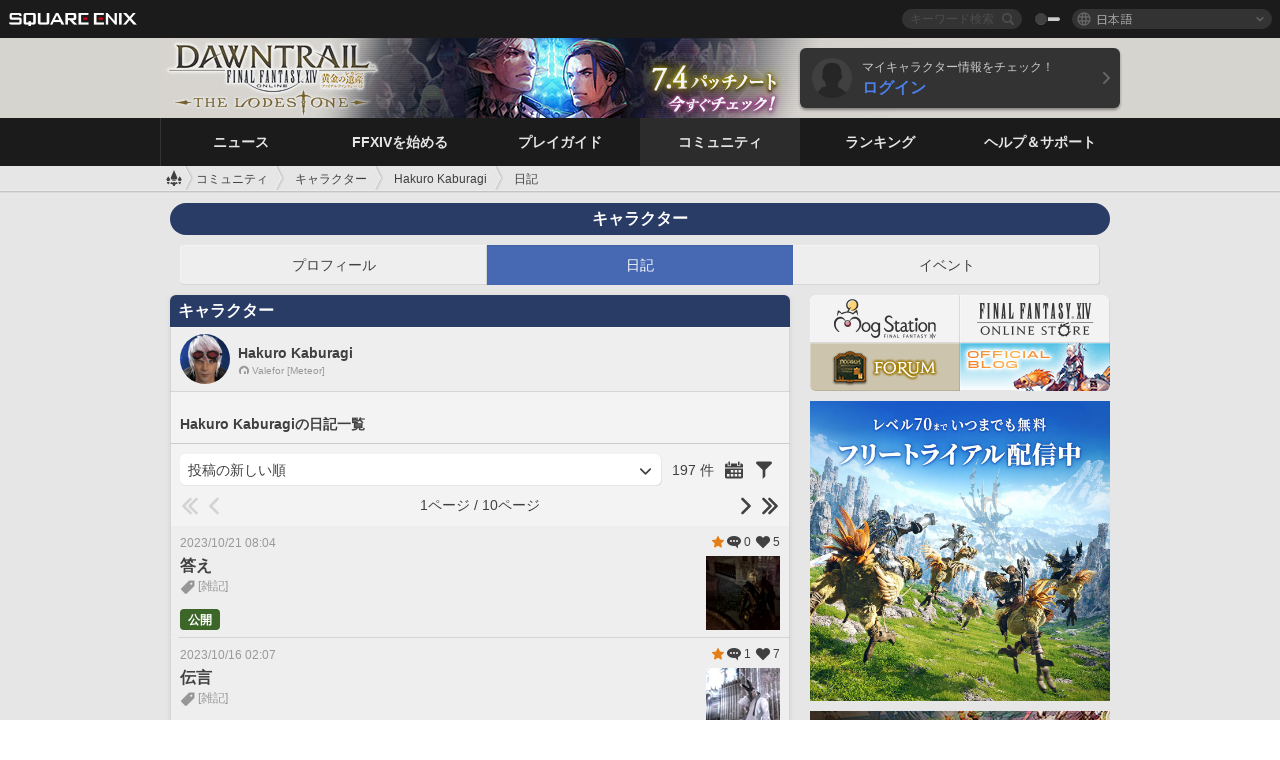

--- FILE ---
content_type: text/html; charset=UTF-8
request_url: https://jp.finalfantasyxiv.com/lodestone/character/32337310/blog/
body_size: 22289
content:
<!DOCTYPE html>
<html lang="ja" class="ja" xmlns:og="http://ogp.me/ns#" xmlns:fb="http://www.facebook.com/2008/fbml">
<head><meta charset="utf-8">

<script>
	window.dataLayer = window.dataLayer || [];
	function gtag(){dataLayer.push(arguments);}
	(function() {
		window.ldst_gtm_variable = {
			'login': 'notloginuser',
			'theme':  'white'
		};
		
		
	})();
</script>

<!-- Google Tag Manager -->
<script>(function(w,d,s,l,i){w[l]=w[l]||[];w[l].push({'gtm.start':
new Date().getTime(),event:'gtm.js'});var f=d.getElementsByTagName(s)[0],
j=d.createElement(s),dl=l!='dataLayer'?'&l='+l:'';j.async=true;j.src=
'https://www.googletagmanager.com/gtm.js?id='+i+dl;f.parentNode.insertBefore(j,f);
})(window,document,'script','dataLayer','GTM-TQ76JZP');</script>
<!-- End Google Tag Manager -->



<title>Hakuro Kaburagi 日記一覧 | FINAL FANTASY XIV, The Lodestone</title>
<meta name="description" content="Hakuro Kaburagiの日記一覧ページです。">

<meta name="keywords" content="FF14,FFXIV,Final Fantasy XIV,Final Fantasy 14,Lodestone,Players site,プレイヤーズサイト,ロードストーン,新生エオルゼア,A Realm Reborn,蒼天のイシュガルド,Heavensward,紅蓮のリベレーター,Stormblood,漆黒のヴィランズ,Shadowbringers,暁月のフィナーレ,Endwalker,黄金のレガシー,Dawntrail,MMORPG,オンラインゲーム">

<meta name="author" content="SQUARE ENIX CO., LTD.">
<meta http-equiv="X-UA-Compatible" content="IE=edge">
<meta name="format-detection" content="telephone=no">

<link rel="alternate" type="application/atom+xml" href="/lodestone/news/news.xml" title="ニュース | FINAL FANTASY XIV, The Lodestone">
<link rel="alternate" type="application/atom+xml" href="/lodestone/news/topics.xml" title="トピックス | FINAL FANTASY XIV, The Lodestone">

<link rel="shortcut icon" type="image/vnd.microsoft.icon" href="https://lds-img.finalfantasyxiv.com/pc/global/images/favicon.ico?1720069015">
<link rel="apple-touch-icon-precomposed" href="https://lds-img.finalfantasyxiv.com/h/0/U2uGfVX4GdZgU1jASO0m9h_xLg.png">
<meta name="msapplication-TileImage" content="https://lds-img.finalfantasyxiv.com/h/0/U2uGfVX4GdZgU1jASO0m9h_xLg.png">

<meta name="msapplication-TileColor" content="#000000">
<link rel="alternate" hreflang="en-gb" href="https://eu.finalfantasyxiv.com/lodestone/character/32337310/blog/">
<link rel="alternate" hreflang="en-us" href="https://na.finalfantasyxiv.com/lodestone/character/32337310/blog/">
<link rel="alternate" hreflang="fr" href="https://fr.finalfantasyxiv.com/lodestone/character/32337310/blog/">
<link rel="alternate" hreflang="de" href="https://de.finalfantasyxiv.com/lodestone/character/32337310/blog/">





<!--[if lt IE 9]>
	<script src="https://lds-img.finalfantasyxiv.com/h/I/SMlNRnAvuilc1lYKBpzKWpmADs.js"></script>

<![endif]-->
<!-- ** CSS ** -->

<link href="https://lds-img.finalfantasyxiv.com/h/o/0mjlWUwqw7wJhAVS7iYtBCcX9I.css" rel="stylesheet">
<link href="https://lds-img.finalfantasyxiv.com/h/-/tUrZCLFtMgzaHil2OXxbmdw2a0.css" rel="stylesheet">
<link href="https://lds-img.finalfantasyxiv.com/h/N/3LUMH7_OeG7SzdazK8hUB6NNdY.css" rel="stylesheet">
<link href="https://lds-img.finalfantasyxiv.com/h/j/JgAulXN0McN_xRNcKLLbnNh4fs.css" rel="stylesheet">
<link href="https://lds-img.finalfantasyxiv.com/h/U/8CXzMYRfNQUo0ynnZiUfpQl26c.css" rel="stylesheet">
<link href="https://lds-img.finalfantasyxiv.com/h/R/ZRK5y3At2tYcUMKEH5Ld_gFAMg.css" rel="stylesheet">
<link href="https://lds-img.finalfantasyxiv.com/h/r/2kE-tr7JiU3yKGFbAUYnNRkwj4.css" rel="stylesheet">
<link href="https://lds-img.finalfantasyxiv.com/h/L/wO6tEYoqzr48YFT-0KS4ub-r1Y.css" rel="stylesheet">

<link href="https://lds-img.finalfantasyxiv.com/h/e/Bscq1lIEfao6cP1TMAGrA40TVM.css" rel="stylesheet">
	
	<link href="https://lds-img.finalfantasyxiv.com/h/R/aDUPQAXPMKCtqFuxAJjWHzT2qc.css" rel="stylesheet"
		class="sys_theme_css"
		
			data-theme_white="https://lds-img.finalfantasyxiv.com/h/R/aDUPQAXPMKCtqFuxAJjWHzT2qc.css"
		
			data-theme_black="https://lds-img.finalfantasyxiv.com/h/Y/A7q-9yzSkliuNfxz2pO8vLoFCU.css"
		
	>
	





































<!-- ogp -->
<meta property="fb:app_id" content="">
<meta property="og:type" content="blog">
<meta property="og:description" content="Hakuro Kaburagiの日記一覧ページです。">
<meta property="og:title" content="Hakuro Kaburagi 日記一覧 | FINAL FANTASY XIV, The Lodestone">
<meta property="og:url" content="https://jp.finalfantasyxiv.com/lodestone/character/32337310/blog/">
<meta property="og:site_name" content="FINAL FANTASY XIV, The Lodestone">
<meta property="og:locale" content="ja_JP">

	<meta property="og:image" content="https://lds-img.finalfantasyxiv.com/h/B/y8FVep6qdB_JEGEpnUDEbYnMgM.png">




<meta name="twitter:card" content="summary_large_image">

	<meta name="twitter:site" content="@ff_xiv_jp">




<script>
	var base_domain = 'finalfantasyxiv.com';
	var ldst_subdomain = 'jp';
	var ldst_subdomain_suffix = '';
	var strftime_fmt = {
		'dateHHMM_now': '本日 %\u002dH:%M',
		'dateYMDHMS': '%Y/%m/%d %H:%M:%S',
		'dateYMDHM': '%Y/%m/%d %H:%M',
		'dateYMDHM_jp': '%Y/%m/%d %H:%M',
		'dateHM': '%H:%M',
		'dateYMDH': '%Y/%m/%d %H',
		'dateYMD': '%Y/%m/%d',
		'dateEternal': '%Y年%m月%d日',
		'dateYMDW': '%Y/%m/%d(%a)',
		'dateHM': '%H:%M',
		'week.0': '日',
		'week.1': '月',
		'week.2': '火',
		'week.3': '水',
		'week.4': '木',
		'week.5': '金',
		'week.6': '土'
	};
	var base_uri   = '/lodestone/';
	var api_uri    = '/lodestone/api/';
	var static_uri = 'https://lds\u002dimg.finalfantasyxiv.com/';
	var subdomain  = 'jp';
	var csrf_token = '85b182c9c414232d15a1d208994684a062614515';
	var cis_origin = 'https://secure.square\u002denix.com';
	var ldst_max_image_size = 31457280;
	var eorzeadb = {
		cdn_prefix: 'https://lds\u002dimg.finalfantasyxiv.com/',
		version: '1766646488',
		version_js_uri:  'https://lds-img.finalfantasyxiv.com/pc/global/js/eorzeadb/version.js',
		dynamic_tooltip: false
	};
	var cookie_suffix = '';
	var ldst_is_loggedin = false;
	var show_achievement = false;
</script>
<script src="https://lds-img.finalfantasyxiv.com/h/A/PknAmzDJUZCNhTGtSGGMIGi5k4.js"></script>
<script src="https://lds-img.finalfantasyxiv.com/h/M/as_JV_jXpV9QkpR7VCqWjQTQDc.js"></script>


	



	



</head>
<body id="community" class=" lang_jp">
<!-- Google Tag Manager (noscript) -->
<noscript><iframe src="https://www.googletagmanager.com/ns.html?id=GTM-TQ76JZP"
height="0" width="0" style="display:none;visibility:hidden"></iframe></noscript>
<!-- End Google Tag Manager (noscript) -->




<div class="brand"><div class="brand__section">
	<div class="brand__logo">
		<a href="
				http://www.jp.square-enix.com/
			" target="_blank"><img src="https://lds-img.finalfantasyxiv.com/h/a/1LbK-2Cqoku3zorQFR0VQ6jP0Y.png" width="130" height="14" alt="SQUARE ENIX">
		</a>
	</div>

	
		<div class="brand__search">
			<form action="/lodestone/community/search/" class="brand__search__form">
				<div class="brand__search__focus_bg"></div>
				<div class="brand__search__base_bg"></div>
				<input type="text" id="txt_search" class="brand__search--text" name="q" placeholder="キーワード検索">
				<input type="submit" id="bt_search" class="brand__search--btn" value="">
			</form>
		</div>
	

	
		<div class="brand__theme sys_theme_switcher">
			<a href="javascript:void(0);"><i class="brand__theme--white sys_theme active js__tooltip" data-tooltip="スキン（黒）" data-theme="white"></i></a>
			<a href="javascript:void(0);"><i class="brand__theme--black sys_theme js__tooltip" data-tooltip="スキン（白）" data-theme="black"></i></a>
		</div>
	

	<div class="brand__lang dropdown_trigger_box">
		<a href="javascript:void(0);" class="brand__lang__btn dropdown_trigger">日本語</a>
		<ul class="brand__lang__select dropdown">
		
			<li><a href="https://jp.finalfantasyxiv.com/lodestone/character/32337310/blog/">日本語</a></li>
		
			<li><a href="https://eu.finalfantasyxiv.com/lodestone/character/32337310/blog/">English (UK)</a></li>
		
			<li><a href="https://na.finalfantasyxiv.com/lodestone/character/32337310/blog/">English (US)</a></li>
		
			<li><a href="https://fr.finalfantasyxiv.com/lodestone/character/32337310/blog/">Français</a></li>
		
			<li><a href="https://de.finalfantasyxiv.com/lodestone/character/32337310/blog/">Deutsch</a></li>
		
		</ul>
	</div>


	
</div></div>


	
		
<header class="l__header">
	<div class="l__header__inner l__header__bg_image" style="background-image: url(https://lds-img.finalfantasyxiv.com/banner/1512/headerImage_7_4_ja.jpg);">
		<a href="/lodestone/" class="l__header__link_top"></a>

		
		<a href="/lodestone/topics/detail/93e0209ee311f3a2ea55d605c2c8b447e9637bad/?utm_source=lodestone&amp;utm_medium=pc_header&amp;utm_campaign=jp_7_4patch" class="l__header__link_management"></a>

		<div class="l__header__login clearfix"><a href="/lodestone/account/login/" class="l__header__login__btn">
			<img src="https://lds-img.finalfantasyxiv.com/h/z/6PLTZ82M99GJ7tKOee1RSwvNrQ.png" width="40" height="40" alt="" class="l__header__login__chara_silhouette">
			<div class="l__header__login__txt">
				<p>マイキャラクター情報をチェック！</p>
				<div>ログイン</div>
			</div>
		</a></div>

	</div>
</header>

	

	
		

	



	

<div class="global-nav">
	<nav class="main-nav jp">
		<ul class="main-nav__area main-nav__area__community clearfix ">
			<li class="main-nav__news main-nav__item">
				<a href="/lodestone/news/" onClick="ldst_ga('send', 'event', 'lodestone_lo', 'pc_main-menu', 'ja_news-top');"><span>ニュース</span></a>
				<nav class="sub-nav">
					<div class="sub-nav__area ">

						
						<div class="sub-nav__list sub-nav__news">
							<div class="sub-nav__list__inner">
								<ul class="sub-nav__news__icon">
									<li>
										<a href="/lodestone/news/" onClick="ldst_ga('send', 'event', 'lodestone_lo', 'pc_sub-menu', 'ja_news_top');"><div>
											<img src="https://lds-img.finalfantasyxiv.com/h/8/2GwuzUcvqLa-hgQeLUyd8xarI8.png" width="32" height="32" alt="最新ニュース">
											最新ニュース
										</div></a>
									</li>
									<li>
										<a href="/lodestone/topics/" onClick="ldst_ga('send', 'event', 'lodestone_lo', 'pc_sub-menu', 'ja_news_topics');"><div>
											<img src="https://lds-img.finalfantasyxiv.com/h/5/67ZyAIzQUaYoWBmyvFwNvGmCnQ.png" width="32" height="32" alt="トピックス">
											トピックス
										</div></a>
									</li>
									<li>
										<a href="/lodestone/news/category/1" onClick="ldst_ga('send', 'event', 'lodestone_lo', 'pc_sub-menu', 'ja_news_notices');"><div>
											<img src="https://lds-img.finalfantasyxiv.com/h/-/Y5JdwnEWYfyO7OlH27eKIm91Ok.png" width="32" height="32" alt="お知らせ">
											お知らせ
										</div></a>
									</li>
									<li>
										<a href="/lodestone/news/category/2" onClick="ldst_ga('send', 'event', 'lodestone_lo', 'pc_sub-menu', 'ja_news_maintenance');"><div>
											<img src="https://lds-img.finalfantasyxiv.com/h/s/-JfULvMAf26L7AaU1OGaGYwanI.png" width="32" height="32" alt="メンテナンス">
											メンテナンス
										</div></a>
									</li>
									<li>
										<a href="/lodestone/news/category/3" onClick="ldst_ga('send', 'event', 'lodestone_lo', 'pc_sub-menu', 'ja_news_updates');"><div>
											<img src="https://lds-img.finalfantasyxiv.com/h/p/HPudyOQcwdv97RBwj3FQC552ps.png" width="32" height="32" alt="アップデート">
											アップデート
										</div></a>
									</li>
									<li>
										<a href="/lodestone/news/category/4" onClick="ldst_ga('send', 'event', 'lodestone_lo', 'pc_sub-menu', 'ja_news_Status');"><div>
											<img src="https://lds-img.finalfantasyxiv.com/h/S/-IC2xIQhTl2ymYW7deE1fOII04.png" width="32" height="32" alt="障害情報">
											障害情報
										</div></a>
									</li>
								</ul>
								<ul class="sub-nav__news__text">
									<li><a href="/lodestone/special/patchnote_log/" onClick="ldst_ga('send', 'event', 'lodestone_lo', 'pc_sub-menu', 'ja_news_patch-notes_special-sites');"><div>
										パッチノート＆パッチ特設サイト一覧
										<span class="update">
											<span id="datetime-b99b4d8f27c">-</span><script>document.getElementById('datetime-b99b4d8f27c').innerHTML = ldst_strftime(1765872000, 'YMD');</script> Updated
										</span>
									</div></a></li>
									<li><a href="/lodestone/special/update_log/" onClick="ldst_ga('send', 'event', 'lodestone_lo', 'pc_sub-menu', 'ja_news_lodestone-update-notes');"><div>
										<span class="sub_text">公式プレイヤーズサイト</span>
										Lodestone更新情報
										<span class="update">
											<span id="datetime-bf3938aace1">-</span><script>document.getElementById('datetime-bf3938aace1').innerHTML = ldst_strftime(1765872000, 'YMD');</script> Updated
										</span>
									</div></a></li>
									<li><a href="/lodestone/worldstatus/" onClick="ldst_ga('send', 'event', 'lodestone_lo', 'pc_sub-menu', 'ja_news_server-status');"><div>
										ワールド稼働状況
									</div></a></li>
								</ul>
							</div>
						</div>


					</div>
				</nav>

			</li>
			<li class="main-nav__promotion main-nav__item">
				<a href="/" onClick="ldst_ga('send', 'event', 'lodestone_lo', 'pc_main-menu', 'ja_begin-ff14-top');"><span>FFXIVを始める</span></a>
				<nav class="sub-nav ">
					<div class="sub-nav__area ">

						
						<div class="sub-nav__list sub-nav__promotion">
							<div class="sub-nav__list__inner">
								<div class="sub-nav__promotion__inner">
									<div class="sub-nav__promotion__link">
										<div class="sub-nav__promotion__top">
											<a href="/" onClick="ldst_ga('send', 'event', 'lodestone_lo', 'pc_sub-menu', 'ja_begin-ff14_pr');"><img src="https://lds-img.finalfantasyxiv.com/h/w/sxx2IhwyClmVCm5weOach6sQeM.jpg" width="632" height="140" alt="ファイナルファンタジーXIV: 新生エオルゼア"></a>
										</div>
										<ul class="sub-nav__promotion__page">
											<li><a href="/benchmark/" onClick="ldst_ga('send', 'event', 'lodestone_lo', 'pc_sub-menu', 'ja_begin-ff14_benchmark');">
												<img src="https://lds-img.finalfantasyxiv.com/h/x/yLkmDjeDW9cU_l1mWtbQUnVIhs.png" width="64" height="40" alt="ベンチマーク">
												<span>ベンチマーク</span>
											</a></li>
											<li><a href="
												
													https://www.finalfantasyxiv.com/freetrial/?utm_source=lodestone_lo&utm_medium=pc_gmenu&utm_campaign=jp_freetrial
												" onClick="ldst_ga('send', 'event', 'lodestone_lo', 'pc_sub-menu', 'ja_begin-ff14_freetrial');">
												<img src="https://lds-img.finalfantasyxiv.com/h/c/tWvZpXDc_g6yQd5YKK2k5jhuns.png" width="64" height="40" alt="無料体験プレイ">
												<span>無料体験プレイ</span>
											</a></li>
											<li><a href="/product/" onClick="ldst_ga('send', 'event', 'lodestone_lo', 'pc_sub-menu', 'ja_begin-ff14_product');">
												<img src="https://lds-img.finalfantasyxiv.com/h/m/NCNLGrn3U9M85ky-NscraujvN8.png" width="64" height="40" alt="商品情報">
												<span>商品情報</span>
											</a></li>
											<li><a href="/winning/" onClick="ldst_ga('send', 'event', 'lodestone_lo', 'pc_sub-menu', 'ja_begin-ff14_awards');">
												<img src="https://lds-img.finalfantasyxiv.com/h/j/udWU20sWmhYoEsQ_FtrAzVwJ3Q.png" width="64" height="40" alt="受賞・ノミネート歴">
												<span>受賞・ノミネート歴</span>
											</a></li>
										</ul>
									</div>
									<div class="sub-nav__promotion__patch_site">
										<a href="/dawntrail/" onClick="ldst_ga('send', 'event', 'lodestone_lo', 'pc_sub-menu', 'ja_begin-ff14_latest-expansion');"><span>
											<img src="https://lds-img.finalfantasyxiv.com/h/a/3vbighaFf1Fjdbb7xzY-motFyA.png" width="296" height="232" alt="黄金のレガシー 特設サイト">
										</span></a>
									</div>
								</div>
							</div>
						</div>

					</div>
				</nav>
			</li>
			<li class="main-nav__playguide main-nav__item">
				<a href="/lodestone/playguide/" onClick="ldst_ga('send', 'event', 'lodestone_lo', 'pc_main-menu', 'ja_playguide-top');"><span>プレイガイド</span></a>
				<nav class="sub-nav ">
					<div class="sub-nav__area ">

						
						<div class="sub-nav__list sub-nav__playguide">
							<div class="sub-nav__list__inner">
								<ul class="sub-nav__playguide__list">
									<li><a href="/lodestone/playguide/" onClick="ldst_ga('send', 'event', 'lodestone_lo', 'pc_sub-menu', 'ja_playguide_playguide-top');">
										<img src="https://lds-img.finalfantasyxiv.com/h/P/Lfl3LVb9KMPa5Ye8yxftZkelbc.png" width="40" height="40" alt="プレイガイド<br />トップ">
										<span>プレイガイド<br />トップ</span>
									</a></li>
									<li><a href="/lodestone/playguide/#game_playguide" onClick="ldst_ga('send', 'event', 'lodestone_lo', 'pc_sub-menu', 'ja_playguide_game-playguide');">
										<img src="https://lds-img.finalfantasyxiv.com/h/q/qy4dUGMNkjoyVqPweYMIpOApik.png" width="40" height="40" alt="ゲームプレイガイド<br />初心者ガイド">
										<span>ゲームプレイガイド<br />初心者ガイド</span>
										<span class="update">
											<span id="datetime-a1efa49fccb">-</span><script>document.getElementById('datetime-a1efa49fccb').innerHTML = ldst_strftime(1765872000, 'YMD');</script> Updated
										</span>
									</a></li>
									<li><a href="/lodestone/playguide/db/" onClick="ldst_ga('send', 'event', 'lodestone_lo', 'pc_sub-menu', 'ja_playguide_databese');">
										<img src="https://lds-img.finalfantasyxiv.com/h/N/OYPWhQVCkovUbVcMMck0O4HABU.png" width="40" height="40" alt="エオルゼアデータベース">
										<span>エオルゼア<br />データベース</span>
										<span class="update">
											<span id="datetime-742f70f4772">-</span><script>document.getElementById('datetime-742f70f4772').innerHTML = ldst_strftime(1765872000, 'YMD');</script> Updated
										</span>
									</a></li>
									<li><a href="/lodestone/playguide/#content_guide" onClick="ldst_ga('send', 'event', 'lodestone_lo', 'pc_sub-menu', 'ja_playguide_contents-guide');">
										<img src="https://lds-img.finalfantasyxiv.com/h/W/wlHP1NMpdQHcPKUG-swlv71fhE.png" width="40" height="40" alt="ゲームコンテンツガイド">
										<span>ゲームコンテンツ<br />ガイド</span>
										<span class="update">
											<span id="datetime-61c49f262ab">-</span><script>document.getElementById('datetime-61c49f262ab').innerHTML = ldst_strftime(1765872000, 'YMD');</script> Updated
										</span>
									</a></li>
									<li><a href="/lodestone/playguide/#side_storyes" onClick="ldst_ga('send', 'event', 'lodestone_lo', 'pc_sub-menu', 'ja_playguide_side-story');">
										<img src="https://lds-img.finalfantasyxiv.com/h/Z/1QWgBsVU7ZboWyMZlRjCQcDRJg.png" width="40" height="40" alt="世界設定<br />サイドストーリー">
										<span>世界設定<br />サイドストーリー</span>
										<span class="update">
											<span id="datetime-b5cc72e10b0">-</span><script>document.getElementById('datetime-b5cc72e10b0').innerHTML = ldst_strftime(1758268800, 'YMD');</script> Updated
										</span>
									</a></li>
									<li><a href="/lodestone/playguide/#option_service" onClick="ldst_ga('send', 'event', 'lodestone_lo', 'pc_sub-menu', 'ja_playguide_option-service');">
										<img src="https://lds-img.finalfantasyxiv.com/h/K/4fXwcEoJzDEmFRt-tD7PeeKvjE.png" width="40" height="40" alt="オプションサービス">
										<span>オプションサービス</span>
									</a></li>
								</ul>
							</div>
						</div>

					</div>
				</nav>

			</li>
			<li class="main-nav__community main-nav__item">
				<a href="/lodestone/community/" onClick="ldst_ga('send', 'event', 'lodestone_lo', 'pc_main-menu', 'ja_community-top');"><span>コミュニティ</span></a>
				<nav class="sub-nav">
					<div class="sub-nav__area">

						
						<div class="sub-nav__list sub-nav__community">
							<div class="sub-nav__list__inner sub-nav__community__flex">
								<div class="sub-nav__community__link">
									<div class="sub-nav__community__top">
										<div class="sub-nav__community__top__wrapper">
											<h2 class="sub-nav__community__title"><img src="https://lds-img.finalfantasyxiv.com/h/q/GiEpnP3oCXluFjrlPlM-mgIbS8.png" width="16" height="16" alt="コミュニティ">コミュニティ</h2>
											<ul class="sub-nav__community__list">
												<li><a href="/lodestone/community/" onClick="ldst_ga('send', 'event', 'lodestone_lo', 'pc_sub-menu', 'ja_community_community-top');">
													<img src="https://lds-img.finalfantasyxiv.com/h/i/Sa5YF2-VFf4IJ1cjjFAbPf4GWg.png" width="40" height="40" alt="コミュニティ<br />ウォール">
													<span>コミュニティ<br />ウォール</span>
												</a></li>
												<li><a href="/lodestone/blog/" onClick="ldst_ga('send', 'event', 'lodestone_lo', 'pc_sub-menu', 'ja_community_blog');">
													<img src="https://lds-img.finalfantasyxiv.com/h/h/6gPbLbzUQ_omC_mdXFUA3zPy7I.png" width="40" height="40" alt="日記">
													<span>日記</span>
												</a></li>
											</ul>
										</div>
										<div class="sub-nav__community__top__wrapper">
											<h2 class="sub-nav__community__title"><img src="https://lds-img.finalfantasyxiv.com/h/d/in_Sbc6SzxLU--Npa7URI-_kdg.png" width="16" height="16" alt="募集">募集</h2>
											<ul class="sub-nav__community__list">
												<li><a href="/lodestone/community_finder/" onClick="ldst_ga('send', 'event', 'lodestone_lo', 'pc_sub-menu', 'ja_community_community-finder');">
													<img src="https://lds-img.finalfantasyxiv.com/h/V/kHxwEjpY-Fme83ta8VIfi1kyLU.png" width="40" height="40" alt="コミュニティ<br />ファインダー">
													<span>コミュニティ<br />ファインダー</span>
												</a></li>
												<li><a href="/lodestone/event/" onClick="ldst_ga('send', 'event', 'lodestone_lo', 'pc_sub-menu', 'ja_community_event-party');">
													<img src="https://lds-img.finalfantasyxiv.com/h/0/k5jD6-BJZHwKA2CtbNcDYZR6oY.png" width="40" height="40" alt="イベント＆パーティ募集">
													<span>イベント＆<br />パーティ募集</span>
												</a></li>
											</ul>
										</div>
									</div>
									<div class="sub-nav__community__search">
										<h2 class="sub-nav__community__title"><img src="https://lds-img.finalfantasyxiv.com/h/X/uQVT3DEl1xlFWHu3UZU4-RBtVk.png" width="16" height="16" alt="検索">検索</h2>
										<ul class="sub-nav__community__list sub-nav__community__search__list">
											<li><a href="/lodestone/character/" onClick="ldst_ga('send', 'event', 'lodestone_lo', 'pc_sub-menu', 'ja_community_chara-search');">
												<img src="https://lds-img.finalfantasyxiv.com/h/5/YcEF3K-5SgqU0BxZtT0D1Zsa2A.png" width="40" height="40" alt="キャラクター検索">
												<span>キャラクター検索</span>
											</a></li>
											<li><a href="/lodestone/linkshell/" onClick="ldst_ga('send', 'event', 'lodestone_lo', 'pc_sub-menu', 'ja_community_ls-search');">
												<img src="https://lds-img.finalfantasyxiv.com/h/b/SPCgcBAk4HvMngGzk6H4MfSINg.png" width="40" height="40" alt="リンクシェル検索">
												<span>リンクシェル検索</span>
											</a></li>
											<li><a href="/lodestone/crossworld_linkshell/" onClick="ldst_ga('send', 'event', 'lodestone_lo', 'pc_sub-menu', 'ja_community_cwls-search');">
												<img src="https://lds-img.finalfantasyxiv.com/h/L/NUGcPcy-C8jvx6oKgEXgwJ1ePE.png" width="40" height="40" alt="CWLS検索">
												<span>CWLS検索</span>
											</a></li>
											<li><a href="/lodestone/freecompany/" onClick="ldst_ga('send', 'event', 'lodestone_lo', 'pc_sub-menu', 'ja_community_fc-search');">
												<img src="https://lds-img.finalfantasyxiv.com/h/q/GJ-lsgAtsCCDwCm9te3a5sCjpU.png" width="40" height="40" alt="フリーカンパニー検索">
												<span>フリーカンパニー検索</span>
											</a></li>
											<li><a href="/lodestone/pvpteam/" onClick="ldst_ga('send', 'event', 'lodestone_lo', 'pc_sub-menu', 'ja_community_pvp-team-search');">
												<img src="https://lds-img.finalfantasyxiv.com/h/K/vZf_pjL1HRJCDF9mxKFKb8iISc.png" width="40" height="40" alt="PvPチーム検索">
												<span>PvPチーム検索</span>
											</a></li>
										</ul>
									</div>
								</div>
								<div class="sub-nav__community__side">
									<div class="sub-nav__community__forum">
										<ul class="sub-nav__community__forum__list">
											<li><a href="https://forum.square-enix.com/ffxiv/forum.php" target="_blank" onClick="ldst_ga('send', 'event', 'lodestone_lo', 'pc_sub-menu', 'ja_community_forum');">
												<div class="forum">
													<i><img src="https://lds-img.finalfantasyxiv.com/h/r/maZ-sHaqn4PMFANUlbH4GzztFM.png" width="40" height="40" alt="フォーラム">
													</i><span>フォーラム</span>
												</div>
											</a></li>
											<li><a href="https://forum.square-enix.com/ffxiv/search.php?do=getdaily_ll&contenttype=vBForum_Post" target="_blank" onClick="ldst_ga('send', 'event', 'lodestone_lo', 'pc_sub-menu', 'ja_community_forum-new-posts');">
												<div>
													<i><img src="https://lds-img.finalfantasyxiv.com/h/p/hIKumMfCocoSfxWeUUUIL78Jhg.png" width="16" height="16" alt="">
													</i><span>新着</span>
												</div>
											</a></li>
											<li><a href="
													
														https://forum.square-enix.com/ffxiv/search.php?do=process&search_type=1&contenttypeid=1&devtrack=1&starteronly=0&showposts=1&childforums=1&forumchoice[]=512
													" target="_blank" onClick="ldst_ga('send', 'event', 'lodestone_lo', 'pc_sub-menu', 'ja_community_forum-dev-tracker');">
												<div>
													<i><img src="https://lds-img.finalfantasyxiv.com/h/p/hIKumMfCocoSfxWeUUUIL78Jhg.png" width="16" height="16" alt="">
													</i><span>Dev Tracker</span>
												</div>
											</a></li>
										</ul>
									</div>
									<ul class="sub-nav__community__fankit">
										<li><a href="/lodestone/special/fankit/" onClick="ldst_ga('send', 'event', 'lodestone_lo', 'pc_sub-menu', 'ja_community_fankit');">
											<div>
												<span>ファンキット</span>
												<span class="update">
													<span id="datetime-9b689709b93">-</span><script>document.getElementById('datetime-9b689709b93').innerHTML = ldst_strftime(1765872000, 'YMD');</script> Updated
												</span>
											</div>
										</a></li>
									</ul>
								</div>
							</div>
						</div>

					</div>
				</nav>

			</li>
			<li class="main-nav__ranking main-nav__item">
				<a href="/lodestone/ranking/" onClick="ldst_ga('send', 'event', 'lodestone_lo', 'pc_main-menu', 'ja_ranking-top');"><span>ランキング</span></a>
					<nav class="sub-nav ">
						<div class="sub-nav__area ">

							
							<div class="sub-nav__list sub-nav__ranking">
								<div class="sub-nav__list__inner">
									<ul class="sub-nav__ranking__list">
										<li><a href="/lodestone/ranking/" onClick="ldst_ga('send', 'event', 'lodestone_lo', 'pc_sub-menu', 'ja_ranking_ranking-top');">
											<img src="https://lds-img.finalfantasyxiv.com/h/E/NtymEFiUJfAh25ffTrADsVFkLQ.png" width="40" height="40" alt="ランキングトップ">
											<span>ランキングトップ</span>
										</a></li>
										<li><a href="/lodestone/ranking/crystallineconflict/" onClick="ldst_ga('send', 'event', 'lodestone_lo', 'pc_sub-menu', 'ja_ranking_feast');">
											<img src="https://lds-img.finalfantasyxiv.com/h/K/vZf_pjL1HRJCDF9mxKFKb8iISc.png" width="40" height="40" alt="クリスタルコンフリクト<br />ランキング">
											<span>クリスタルコンフリクト<br />ランキング</span>
										</a></li>
										<li><a href="/lodestone/ranking/frontline/weekly/" onClick="ldst_ga('send', 'event', 'lodestone_lo', 'pc_sub-menu', 'ja_ranking_frontline');">
											<img src="https://lds-img.finalfantasyxiv.com/h/K/vZf_pjL1HRJCDF9mxKFKb8iISc.png" width="40" height="40" alt="フロントライン<br />ランキング">
											<span>フロントライン<br />ランキング</span>
										</a></li>
										<li><a href="/lodestone/ranking/gc/weekly/" onClick="ldst_ga('send', 'event', 'lodestone_lo', 'pc_sub-menu', 'ja_ranking_gc');">
											<img src="https://lds-img.finalfantasyxiv.com/h/o/uRmujlTx4X_5c6wETNxssK1d_4.png" width="40" height="40" alt="グランドカンパニー<br />ランキング">
											<span>グランドカンパニー<br />ランキング</span>
										</a></li>
										<li><a href="/lodestone/ranking/fc/weekly/" onClick="ldst_ga('send', 'event', 'lodestone_lo', 'pc_sub-menu', 'ja_ranking_fc');">
											<img src="https://lds-img.finalfantasyxiv.com/h/q/GJ-lsgAtsCCDwCm9te3a5sCjpU.png" width="40" height="40" alt="フリーカンパニー<br />ランキング">
											<span>フリーカンパニー<br />ランキング</span>
										</a></li>
									</ul>
									<ul class="sub-nav__ranking__list">
										<li><a href="/lodestone/ranking/deepdungeon4/" onClick="ldst_ga('send', 'event', 'lodestone_lo', 'pc_sub-menu', 'ja_ranking_deepdungeon4');">
											<img src="https://lds-img.finalfantasyxiv.com/h/_/qP22LgUoAFKDTRayb_TEYu6d7g.png" width="40" height="40" alt="ピルグリム・トラバース<br />ランキング">
											<span>ピルグリム・トラバース<br />ランキング</span>
										</a></li>
										<li><a href="/lodestone/ranking/deepdungeon3/" onClick="ldst_ga('send', 'event', 'lodestone_lo', 'pc_sub-menu', 'ja_ranking_deepdungeon3');">
											<img src="https://lds-img.finalfantasyxiv.com/h/_/qP22LgUoAFKDTRayb_TEYu6d7g.png" width="40" height="40" alt="オルト・エウレカ<br />ランキング">
											<span>オルト・エウレカ<br />ランキング</span>
										</a></li>
										<li><a href="/lodestone/ranking/deepdungeon2/" onClick="ldst_ga('send', 'event', 'lodestone_lo', 'pc_sub-menu', 'ja_ranking_deepdungeon2');">
											<img src="https://lds-img.finalfantasyxiv.com/h/_/qP22LgUoAFKDTRayb_TEYu6d7g.png" width="40" height="40" alt="アメノミハシラ<br />ランキング">
											<span>アメノミハシラ<br />ランキング</span>
										</a></li>
										<li><a href="/lodestone/ranking/deepdungeon/" onClick="ldst_ga('send', 'event', 'lodestone_lo', 'pc_sub-menu', 'ja_ranking_deepdungeon');">
											<img src="https://lds-img.finalfantasyxiv.com/h/p/op9iPrlMmYgTK3Q6NQKifyQOGA.png" width="40" height="40" alt="死者の宮殿<br />ランキング">
											<span>死者の宮殿<br />ランキング</span>
										</a></li>
									</ul>
								</div>
							</div>

						</div>
					</nav>

			</li>
			<li class="main-nav__help main-nav__item">
				<a href="/lodestone/help/" onClick="ldst_ga('send', 'event', 'lodestone_lo', 'pc_main-menu', 'ja_help-support-top');"><span>ヘルプ＆サポート</span></a>
				<nav class="sub-nav ">
					<div class="sub-nav__area ">

						
						<div class="sub-nav__list sub-nav__help">
							<div class="sub-nav__list__inner">
								<ul class="sub-nav__help__list">
									<li><a href="/lodestone/help/" onClick="ldst_ga('send', 'event', 'lodestone_lo', 'pc_sub-menu', 'ja_help-support_help-support-top');">
										<span>ヘルプ＆サポートトップ</span>
									</a></li>
									<li><a href="/lodestone/help/about_the_lodestone/" onClick="ldst_ga('send', 'event', 'lodestone_lo', 'pc_sub-menu', 'ja_help-support_about-lodestone');">
										<span>サイトのご利用について</span>
									</a></li>
									<li><a href="
										
											https://support.jp.square-enix.com/faq.php?id=5381&la=0
										" onClick="ldst_ga('send', 'event', 'lodestone_lo', 'pc_sub-menu', 'ja_help-support_faq');">
										<span>よくあるご質問</span>
									</a></li>
									<li><a href="
										
											https://www.jp.square-enix.com/account/
										" onClick="ldst_ga('send', 'event', 'lodestone_lo', 'pc_sub-menu', 'ja_help-support_sqex-account');">
										<span>スクウェア・エニックス アカウントについて</span>
									</a></li>
								</ul>
								<ul class="sub-nav__help__other">
									<li><a href="
										
											https://support.jp.square-enix.com/rule.php?id=5381&la=0
										" onClick="ldst_ga('send', 'event', 'lodestone_lo', 'pc_sub-menu', 'ja_help-support_rule-policies');">
										<div>
											<i><img src="https://lds-img.finalfantasyxiv.com/h/p/hIKumMfCocoSfxWeUUUIL78Jhg.png" width="16" height="16" alt="">
											</i><span>ルール＆ポリシー</span>
										</div>
									</a></li>
									<li><a href="
										
											https://support.jp.square-enix.com/main.php?id=5381&la=0
										" onClick="ldst_ga('send', 'event', 'lodestone_lo', 'pc_sub-menu', 'ja_help-support_customer-service');">
										<div>
											<i><img src="https://lds-img.finalfantasyxiv.com/h/p/hIKumMfCocoSfxWeUUUIL78Jhg.png" width="16" height="16" alt="">
											</i><span>お問い合わせ</span>
										</div>
									</a></li>
									<li><a href="https://secure.square-enix.com/account/app/svc/mogstation/" target="_blank" onClick="ldst_ga('send', 'event', 'lodestone_lo', 'pc_sub-menu', 'ja_help-support_mogstation');">
										<div>
											<i class="ic_mogst"><img src="https://lds-img.finalfantasyxiv.com/h/S/6IKp0hN6xQqTYPgnPIsd2fjzSI.png" width="32" height="32" alt="">
											</i><span>モグステーション</span>
										</div>
									</a></li>
								</ul>
							</div>
						</div>

					</div>
				</nav>

			</li>
		</ul>
	</nav>
</div>

	


<div class="ldst__bg">
	
		<div id="breadcrumb">
			<ul itemscope itemscope itemtype="https://schema.org/BreadcrumbList" class="clearfix">
				<li class="breadcrumb__home" itemprop="itemListElement" itemscope itemtype="https://schema.org/ListItem">
					<a href="/lodestone/" itemprop="item"><span itemprop="name">HOME</span></a>
					<meta itemprop="position" content="1" />
				</li>
				
				
					
					
					
						<li itemprop="itemListElement" itemscope itemtype="https://schema.org/ListItem">
							<a href="/lodestone/community/" itemprop="item" class="breadcrumb__link"><span itemprop="name">コミュニティ</span></a>
							<meta itemprop="position" content="2" />
						</li>
					
				
					
					
					
						<li itemprop="itemListElement" itemscope itemtype="https://schema.org/ListItem">
							<a href="/lodestone/character/" itemprop="item" class="breadcrumb__link"><span itemprop="name">キャラクター</span></a>
							<meta itemprop="position" content="3" />
						</li>
					
				
					
					
					
						<li itemprop="itemListElement" itemscope itemtype="https://schema.org/ListItem">
							<a href="/lodestone/character/32337310/" itemprop="item" class="breadcrumb__link"><span itemprop="name">Hakuro Kaburagi</span></a>
							<meta itemprop="position" content="4" />
						</li>
					
				
					
					
					
						<li itemprop="itemListElement" itemscope itemtype="https://schema.org/ListItem">
							<span itemprop="name">日記</span>
							<meta itemprop="position" content="5" />
						</li>
					
				
			</ul>
		</div>
	

	<h1 class="heading__title">キャラクター</h1>

	
		
<nav class="btn__corner_block">
	<ul class="btn__corner_block--3">
		
			<li>
				<a href="/lodestone/character/32337310/" class="btn__menu">プロフィール</a>
			</li>
			<li>
				<a href="/lodestone/character/32337310/blog/" class="btn__menu btn__menu--active">日記</a>
			</li>
			<li>
				<a href="/lodestone/character/32337310/event/" class="btn__menu">イベント</a>
			</li>
		
	</ul>
</nav>

	

	<div class="ldst__contents clearfix">
	
		<div class="ldst__main">





<div class="ldst__window">

	
		<h2 class="heading--lg state_btn">キャラクター
			



		</h2>
		


<div class="frame__chara js__toggle_wrapper parts__space--reset">
	<a href="/lodestone/character/32337310/" class="frame__chara__link state_btn">
		<div class="frame__chara__face">
			

			
				<img src="https://img2.finalfantasyxiv.com/f/3c8c54d9f9e97d2a174199f9df0d451d_485f4777c38002871591fb54f27edc65fc0.jpg?1769087664" width="40" height="40" alt="">
			
		</div>
		<div class="frame__chara__box">
			
			<p class="frame__chara__name">Hakuro Kaburagi</p>
			
			<p class="frame__chara__world"><i class="xiv-lds xiv-lds-home-world js__tooltip" data-tooltip="ホームワールド"></i>Valefor [Meteor]</p>
		</div>
	</a>



	
</div>




		<h3 class="heading--md">Hakuro Kaburagiの日記一覧</h3>

	

	
		

		<div class="select-pulldown__calendar">
			<div class="select-pulldown ja">
				
	<form name="mydiary_select_index" method="get" action="?">
		

		<select name="order" onchange="this.form.submit()" class="select-pulldown__open">
			<option value="1">投稿の新しい順</option>
			<option value="2">投稿の古い順</option>
			<option value="3">コメントの新しい順</option>
			<option value="4">コメントの多い順</option>
			
		</select>
	</form>

			</div>
			<div class="parts__total">197 件</div>

			<i class="icon-btn__calendar js__monthly_filter_trigger js__tooltip" data-tooltip="月別表示"
				data-uri="/lodestone/character/32337310/blog/monthly_filter"
			></i>

			<i class="select-pulldown__filter icon-btn__filter js__tag_trigger js__tooltip" data-tooltip="タグ選択"></i>
		</div>
		<div class="js__monthly_filter_inner parts__slide_toggle--hidden"></div>
		<div class="js__tag_filter_inner parts__slide_toggle--hidden">
			
	<h4 class="heading--md-slide parts__space--pt16">タグ選択</h4>
	<div class="form__horizontal">
		<form name="tag_narrowdown" action="?">
			

			<ul class="form__row form__row--tags">
				
					<li>
						<input type="checkbox" id="tag_雑記" name="tag" class="form__checkbox" value="雑記">
						<label class="form__checkbox__label" for="tag_雑記">雑記</label>
					</li>
				
					<li>
						<input type="checkbox" id="tag_プレイ日記" name="tag" class="form__checkbox" value="プレイ日記">
						<label class="form__checkbox__label" for="tag_プレイ日記">プレイ日記</label>
					</li>
				
					<li>
						<input type="checkbox" id="tag_FCメンバー募集" name="tag" class="form__checkbox" value="FCメンバー募集">
						<label class="form__checkbox__label" for="tag_FCメンバー募集">FCメンバー募集</label>
					</li>
				
					<li>
						<input type="checkbox" id="tag_初心者" name="tag" class="form__checkbox" value="初心者">
						<label class="form__checkbox__label" for="tag_初心者">初心者</label>
					</li>
				
					<li>
						<input type="checkbox" id="tag_フレンド募集" name="tag" class="form__checkbox" value="フレンド募集">
						<label class="form__checkbox__label" for="tag_フレンド募集">フレンド募集</label>
					</li>
				
					<li>
						<input type="checkbox" id="tag_募集" name="tag" class="form__checkbox" value="募集">
						<label class="form__checkbox__label" for="tag_募集">募集</label>
					</li>
				
					<li>
						<input type="checkbox" id="tag_独り言" name="tag" class="form__checkbox" value="独り言">
						<label class="form__checkbox__label" for="tag_独り言">独り言</label>
					</li>
				
			</ul>
			<div class="form__submit">
				<input type="submit" value="絞り込む">
			</div>
		</form>
	</div>

		</div>

		
		
<ul class="btn__pager">
	
		<li><a href="javascript:void(0);" class="icon-list__pager btn__pager__prev--all btn__pager__no"></a></li>
		<li><a href="javascript:void(0);" class="icon-list__pager btn__pager__prev btn__pager__no"></a></li>
	

	<li class="btn__pager__current">1ページ / 10ページ</li>

	
		<li><a href="https://jp.finalfantasyxiv.com/lodestone/character/32337310/blog/?page=2" class="icon-list__pager btn__pager__next js__tooltip" data-tooltip="次へ"></a></li>
		<li><a href="https://jp.finalfantasyxiv.com/lodestone/character/32337310/blog/?page=10" class="icon-list__pager btn__pager__next--all js__tooltip" data-tooltip="最後へ"></a></li>
	
</ul>




		<ul>
			
				<li class="entry__blog"><a href="/lodestone/character/32337310/blog/5298004/" class="entry__blog__link"><div class="entry__blog__header clearfix"><time><span id="datetime-adb8ee1ed62">-</span><script>document.getElementById('datetime-adb8ee1ed62').innerHTML = ldst_strftime(1697875440, 'YMDHM');</script></time><ul><li class="entry__blog__header__rich-mode js__tooltip" data-tooltip="リッチテキスト"><i class="icon-list__rich-mode"></i></li><li class="entry__blog__header__comment js__tooltip" data-tooltip="コメント数"><i class="icon-list__comment_16"></i><span>0</span></li><li class="entry__blog__header__like js__tooltip" data-tooltip="いいね数"><i class="icon-list__like"></i><span>5</span></li></ul></div><div class="entry__blog__box clearfix add_image"><div class="entry__blog__inner"><h2 class="entry__blog__title">答え</h2><div class="entry__blog__tag"><i class="icon-list__tag"></i><ul><li>[雑記]</li></ul></div><div class="entry__blog__status--open">公開</div>					</div><div class="entry__blog__img"><div class="entry__blog__img__inner"><img src="https://lds-img.finalfantasyxiv.com/accimg2/35/1c/351ce2be68cf6ca9fd6311a36611ff065fded785_110_110.jpg" alt=""></div></div></div></a></li>

			
				<li class="entry__blog"><a href="/lodestone/character/32337310/blog/5295697/" class="entry__blog__link"><div class="entry__blog__header clearfix"><time><span id="datetime-a6bfd87b4b4">-</span><script>document.getElementById('datetime-a6bfd87b4b4').innerHTML = ldst_strftime(1697422035, 'YMDHM');</script></time><ul><li class="entry__blog__header__rich-mode js__tooltip" data-tooltip="リッチテキスト"><i class="icon-list__rich-mode"></i></li><li class="entry__blog__header__comment js__tooltip" data-tooltip="コメント数"><i class="icon-list__comment_16"></i><span>1</span></li><li class="entry__blog__header__like js__tooltip" data-tooltip="いいね数"><i class="icon-list__like"></i><span>7</span></li></ul></div><div class="entry__blog__box clearfix add_image"><div class="entry__blog__inner"><h2 class="entry__blog__title">伝言</h2><div class="entry__blog__tag"><i class="icon-list__tag"></i><ul><li>[雑記]</li></ul></div><div class="entry__blog__status--open">公開</div>					</div><div class="entry__blog__img"><div class="entry__blog__img__inner"><img src="https://lds-img.finalfantasyxiv.com/accimg2/7c/9b/7c9b53d7798f996eb4b36a2a93afa6b9e1cf2568_110_110.jpg" alt=""><i class="icon-list__photo"></i></div></div></div></a></li>

			
				<li class="entry__blog"><a href="/lodestone/character/32337310/blog/5288922/" class="entry__blog__link"><div class="entry__blog__header clearfix"><time><span id="datetime-db576d520c5">-</span><script>document.getElementById('datetime-db576d520c5').innerHTML = ldst_strftime(1696208836, 'YMDHM');</script></time><ul><li class="entry__blog__header__comment js__tooltip" data-tooltip="コメント数"><i class="icon-list__comment_16"></i><span>0</span></li><li class="entry__blog__header__like js__tooltip" data-tooltip="いいね数"><i class="icon-list__like"></i><span>5</span></li></ul></div><div class="entry__blog__box clearfix"><div class="entry__blog__inner"><h2 class="entry__blog__title">一句</h2><div class="entry__blog__tag"><i class="icon-list__tag"></i><ul><li>[雑記]</li></ul></div><div class="entry__blog__status--open">公開</div>					</div></div></a></li>

			
				<li class="entry__blog"><a href="/lodestone/character/32337310/blog/5207939/" class="entry__blog__link"><div class="entry__blog__header clearfix"><time><span id="datetime-34148c4b646">-</span><script>document.getElementById('datetime-34148c4b646').innerHTML = ldst_strftime(1681122780, 'YMDHM');</script></time><ul><li class="entry__blog__header__rich-mode js__tooltip" data-tooltip="リッチテキスト"><i class="icon-list__rich-mode"></i></li><li class="entry__blog__header__comment js__tooltip" data-tooltip="コメント数"><i class="icon-list__comment_16"></i><span>0</span></li><li class="entry__blog__header__like js__tooltip" data-tooltip="いいね数"><i class="icon-list__like"></i><span>10</span></li></ul></div><div class="entry__blog__box clearfix add_image"><div class="entry__blog__inner"><h2 class="entry__blog__title">最近の出来事</h2><div class="entry__blog__status--open">公開</div>					</div><div class="entry__blog__img"><div class="entry__blog__img__inner"><img src="https://lds-img.finalfantasyxiv.com/accimg2/16/5b/165b84c8749fa81644a2d5468205faa2a254add5_110_110.jpg" alt=""><i class="icon-list__photo"></i></div></div></div></a></li>

			
				<li class="entry__blog"><a href="/lodestone/character/32337310/blog/5193778/" class="entry__blog__link"><div class="entry__blog__header clearfix"><time><span id="datetime-139251ebba6">-</span><script>document.getElementById('datetime-139251ebba6').innerHTML = ldst_strftime(1678755504, 'YMDHM');</script></time><ul><li class="entry__blog__header__rich-mode js__tooltip" data-tooltip="リッチテキスト"><i class="icon-list__rich-mode"></i></li><li class="entry__blog__header__comment js__tooltip" data-tooltip="コメント数"><i class="icon-list__comment_16"></i><span>0</span></li><li class="entry__blog__header__like js__tooltip" data-tooltip="いいね数"><i class="icon-list__like"></i><span>8</span></li></ul></div><div class="entry__blog__box clearfix add_image"><div class="entry__blog__inner"><h2 class="entry__blog__title">おめでとう</h2><div class="entry__blog__status--open">公開</div>					</div><div class="entry__blog__img"><div class="entry__blog__img__inner"><img src="https://lds-img.finalfantasyxiv.com/accimg2/14/a1/14a13ae98b2b22f33158d0ab3b9d2664b9dcf22a_110_110.jpg" alt=""><i class="icon-list__photo"></i></div></div></div></a></li>

			
				<li class="entry__blog"><a href="/lodestone/character/32337310/blog/5179288/" class="entry__blog__link"><div class="entry__blog__header clearfix"><time><span id="datetime-59191ac8918">-</span><script>document.getElementById('datetime-59191ac8918').innerHTML = ldst_strftime(1676362724, 'YMDHM');</script></time><ul><li class="entry__blog__header__rich-mode js__tooltip" data-tooltip="リッチテキスト"><i class="icon-list__rich-mode"></i></li><li class="entry__blog__header__comment js__tooltip" data-tooltip="コメント数"><i class="icon-list__comment_16"></i><span>0</span></li><li class="entry__blog__header__like js__tooltip" data-tooltip="いいね数"><i class="icon-list__like"></i><span>7</span></li></ul></div><div class="entry__blog__box clearfix add_image"><div class="entry__blog__inner"><h2 class="entry__blog__title">麗月</h2><div class="entry__blog__tag"><i class="icon-list__tag"></i><ul><li>[雑記]</li></ul></div><div class="entry__blog__status--open">公開</div>					</div><div class="entry__blog__img"><div class="entry__blog__img__inner"><img src="https://lds-img.finalfantasyxiv.com/accimg2/33/19/331956b91dbc62bd81d38c65cdc049c990abd70c_110_110.jpg" alt=""><i class="icon-list__photo"></i></div></div></div></a></li>

			
				<li class="entry__blog"><a href="/lodestone/character/32337310/blog/5169948/" class="entry__blog__link"><div class="entry__blog__header clearfix"><time><span id="datetime-0a61ef3b4d4">-</span><script>document.getElementById('datetime-0a61ef3b4d4').innerHTML = ldst_strftime(1674862252, 'YMDHM');</script></time><ul><li class="entry__blog__header__comment js__tooltip" data-tooltip="コメント数"><i class="icon-list__comment_16"></i><span>0</span></li><li class="entry__blog__header__like js__tooltip" data-tooltip="いいね数"><i class="icon-list__like"></i><span>10</span></li></ul></div><div class="entry__blog__box clearfix add_image"><div class="entry__blog__inner"><h2 class="entry__blog__title">処世術</h2><div class="entry__blog__tag"><i class="icon-list__tag"></i><ul><li>[雑記]</li></ul></div><div class="entry__blog__status--open">公開</div>					</div><div class="entry__blog__img"><div class="entry__blog__img__inner"><img src="https://lds-img.finalfantasyxiv.com/accimg2/6c/26/6c26b77ff947c4db5de12a88136cbcb4407299ef_110_110.jpg" alt=""></div></div></div></a></li>

			
				<li class="entry__blog"><a href="/lodestone/character/32337310/blog/5169469/" class="entry__blog__link"><div class="entry__blog__header clearfix"><time><span id="datetime-bd7bec8e63b">-</span><script>document.getElementById('datetime-bd7bec8e63b').innerHTML = ldst_strftime(1674778982, 'YMDHM');</script></time><ul><li class="entry__blog__header__rich-mode js__tooltip" data-tooltip="リッチテキスト"><i class="icon-list__rich-mode"></i></li><li class="entry__blog__header__comment js__tooltip" data-tooltip="コメント数"><i class="icon-list__comment_16"></i><span>0</span></li><li class="entry__blog__header__like js__tooltip" data-tooltip="いいね数"><i class="icon-list__like"></i><span>9</span></li></ul></div><div class="entry__blog__box clearfix add_image"><div class="entry__blog__inner"><h2 class="entry__blog__title">夢</h2><div class="entry__blog__tag"><i class="icon-list__tag"></i><ul><li>[雑記]</li></ul></div><div class="entry__blog__status--open">公開</div>					</div><div class="entry__blog__img"><div class="entry__blog__img__inner"><img src="https://lds-img.finalfantasyxiv.com/accimg2/8f/bc/8fbc0856d5774d6f1e5bb704ddd6f8e321d6cae7_110_110.jpg" alt=""><i class="icon-list__photo"></i></div></div></div></a></li>

			
				<li class="entry__blog"><a href="/lodestone/character/32337310/blog/5163733/" class="entry__blog__link"><div class="entry__blog__header clearfix"><time><span id="datetime-245ef943cb8">-</span><script>document.getElementById('datetime-245ef943cb8').innerHTML = ldst_strftime(1673848860, 'YMDHM');</script></time><ul><li class="entry__blog__header__comment js__tooltip" data-tooltip="コメント数"><i class="icon-list__comment_16"></i><span>0</span></li><li class="entry__blog__header__like js__tooltip" data-tooltip="いいね数"><i class="icon-list__like"></i><span>6</span></li></ul></div><div class="entry__blog__box clearfix add_image"><div class="entry__blog__inner"><h2 class="entry__blog__title">じわる</h2><div class="entry__blog__tag"><i class="icon-list__tag"></i><ul><li>[雑記]</li></ul></div><div class="entry__blog__status--open">公開</div>					</div><div class="entry__blog__img"><div class="entry__blog__img__inner"><img src="https://lds-img.finalfantasyxiv.com/accimg2/7d/3d/7d3d45a24db35029e4bcdbd199b2f29a832db99a_110_110.jpg" alt=""></div></div></div></a></li>

			
				<li class="entry__blog"><a href="/lodestone/character/32337310/blog/5162536/" class="entry__blog__link"><div class="entry__blog__header clearfix"><time><span id="datetime-068d1ba6f37">-</span><script>document.getElementById('datetime-068d1ba6f37').innerHTML = ldst_strftime(1673746373, 'YMDHM');</script></time><ul><li class="entry__blog__header__comment js__tooltip" data-tooltip="コメント数"><i class="icon-list__comment_16"></i><span>0</span></li><li class="entry__blog__header__like js__tooltip" data-tooltip="いいね数"><i class="icon-list__like"></i><span>9</span></li></ul></div><div class="entry__blog__box clearfix add_image"><div class="entry__blog__inner"><h2 class="entry__blog__title">無印</h2><div class="entry__blog__tag"><i class="icon-list__tag"></i><ul><li>[雑記]</li></ul></div><div class="entry__blog__status--open">公開</div>					</div><div class="entry__blog__img"><div class="entry__blog__img__inner"><img src="https://lds-img.finalfantasyxiv.com/accimg2/0a/49/0a4951ff686db23c100a12e2267093a4d43f83f5_110_110.jpg" alt=""></div></div></div></a></li>

			
				<li class="entry__blog"><a href="/lodestone/character/32337310/blog/5161919/" class="entry__blog__link"><div class="entry__blog__header clearfix"><time><span id="datetime-3e85acef9d7">-</span><script>document.getElementById('datetime-3e85acef9d7').innerHTML = ldst_strftime(1673579567, 'YMDHM');</script></time><ul><li class="entry__blog__header__rich-mode js__tooltip" data-tooltip="リッチテキスト"><i class="icon-list__rich-mode"></i></li><li class="entry__blog__header__comment js__tooltip" data-tooltip="コメント数"><i class="icon-list__comment_16"></i><span>0</span></li><li class="entry__blog__header__like js__tooltip" data-tooltip="いいね数"><i class="icon-list__like"></i><span>5</span></li></ul></div><div class="entry__blog__box clearfix add_image"><div class="entry__blog__inner"><h2 class="entry__blog__title">（　）つけていこうぜ！FCメンバー募集【Meteor/Valefor】</h2><div class="entry__blog__tag"><i class="icon-list__tag"></i><ul><li>[FCメンバー募集]</li></ul></div><div class="entry__blog__status--open">公開</div>					</div><div class="entry__blog__img"><div class="entry__blog__img__inner"><img src="https://lds-img.finalfantasyxiv.com/accimg2/bf/28/bf286a9b4055d0e8d65c697e53c6c4436fa1bfd6_110_110.jpg" alt=""><i class="icon-list__photo"></i></div></div></div></a></li>

			
				<li class="entry__blog"><a href="/lodestone/character/32337310/blog/5161905/" class="entry__blog__link"><div class="entry__blog__header clearfix"><time><span id="datetime-725a7f49ecd">-</span><script>document.getElementById('datetime-725a7f49ecd').innerHTML = ldst_strftime(1673577293, 'YMDHM');</script></time><ul><li class="entry__blog__header__comment js__tooltip" data-tooltip="コメント数"><i class="icon-list__comment_16"></i><span>0</span></li><li class="entry__blog__header__like js__tooltip" data-tooltip="いいね数"><i class="icon-list__like"></i><span>8</span></li></ul></div><div class="entry__blog__box clearfix add_image"><div class="entry__blog__inner"><h2 class="entry__blog__title">新年の挨拶</h2><div class="entry__blog__tag"><i class="icon-list__tag"></i><ul><li>[雑記]</li></ul></div><div class="entry__blog__status--open">公開</div>					</div><div class="entry__blog__img"><div class="entry__blog__img__inner"><img src="https://lds-img.finalfantasyxiv.com/accimg2/f9/75/f975bfa2cf0a0ae0aad29a4db53fb4a99df39698_110_110.jpg" alt=""></div></div></div></a></li>

			
				<li class="entry__blog"><a href="/lodestone/character/32337310/blog/5137659/" class="entry__blog__link"><div class="entry__blog__header clearfix"><time><span id="datetime-e8cbad6ebd6">-</span><script>document.getElementById('datetime-e8cbad6ebd6').innerHTML = ldst_strftime(1670137560, 'YMDHM');</script></time><ul><li class="entry__blog__header__comment js__tooltip" data-tooltip="コメント数"><i class="icon-list__comment_16"></i><span>0</span></li><li class="entry__blog__header__like js__tooltip" data-tooltip="いいね数"><i class="icon-list__like"></i><span>8</span></li></ul></div><div class="entry__blog__box clearfix add_image"><div class="entry__blog__inner"><h2 class="entry__blog__title">愚者の代弁者　還</h2><div class="entry__blog__tag"><i class="icon-list__tag"></i><ul><li>[雑記]</li></ul></div><div class="entry__blog__status--open">公開</div>					</div><div class="entry__blog__img"><div class="entry__blog__img__inner"><img src="https://lds-img.finalfantasyxiv.com/accimg2/90/56/905642cf9df881b0081000924cd81c707faa14d1_110_110.jpg" alt=""></div></div></div></a></li>

			
				<li class="entry__blog"><a href="/lodestone/character/32337310/blog/5135164/" class="entry__blog__link"><div class="entry__blog__header clearfix"><time><span id="datetime-0087e735936">-</span><script>document.getElementById('datetime-0087e735936').innerHTML = ldst_strftime(1668908353, 'YMDHM');</script></time><ul><li class="entry__blog__header__comment js__tooltip" data-tooltip="コメント数"><i class="icon-list__comment_16"></i><span>0</span></li><li class="entry__blog__header__like js__tooltip" data-tooltip="いいね数"><i class="icon-list__like"></i><span>11</span></li></ul></div><div class="entry__blog__box clearfix add_image"><div class="entry__blog__inner"><h2 class="entry__blog__title">愚者の代弁者　自戒</h2><div class="entry__blog__tag"><i class="icon-list__tag"></i><ul><li>[雑記]</li></ul></div><div class="entry__blog__status--open">公開</div>					</div><div class="entry__blog__img"><div class="entry__blog__img__inner"><img src="https://lds-img.finalfantasyxiv.com/accimg2/ae/d8/aed85eda1bde4cf3fd0d9773241c8b8b6724c528_110_110.jpg" alt=""></div></div></div></a></li>

			
				<li class="entry__blog"><a href="/lodestone/character/32337310/blog/5134734/" class="entry__blog__link"><div class="entry__blog__header clearfix"><time><span id="datetime-5dc640cc985">-</span><script>document.getElementById('datetime-5dc640cc985').innerHTML = ldst_strftime(1668823559, 'YMDHM');</script></time><ul><li class="entry__blog__header__comment js__tooltip" data-tooltip="コメント数"><i class="icon-list__comment_16"></i><span>0</span></li><li class="entry__blog__header__like js__tooltip" data-tooltip="いいね数"><i class="icon-list__like"></i><span>6</span></li></ul></div><div class="entry__blog__box clearfix add_image"><div class="entry__blog__inner"><h2 class="entry__blog__title">愚者の代弁者　魅力</h2><div class="entry__blog__tag"><i class="icon-list__tag"></i><ul><li>[雑記]</li></ul></div><div class="entry__blog__status--open">公開</div>					</div><div class="entry__blog__img"><div class="entry__blog__img__inner"><img src="https://lds-img.finalfantasyxiv.com/accimg2/86/1a/861a619e14f723e5a08c192a4f53fc19b1a5f9cc_110_110.jpg" alt=""></div></div></div></a></li>

			
				<li class="entry__blog"><a href="/lodestone/character/32337310/blog/5134234/" class="entry__blog__link"><div class="entry__blog__header clearfix"><time><span id="datetime-a31748c7655">-</span><script>document.getElementById('datetime-a31748c7655').innerHTML = ldst_strftime(1668823533, 'YMDHM');</script></time><ul><li class="entry__blog__header__comment js__tooltip" data-tooltip="コメント数"><i class="icon-list__comment_16"></i><span>0</span></li><li class="entry__blog__header__like js__tooltip" data-tooltip="いいね数"><i class="icon-list__like"></i><span>6</span></li></ul></div><div class="entry__blog__box clearfix add_image"><div class="entry__blog__inner"><h2 class="entry__blog__title">愚者の代弁者　変化</h2><div class="entry__blog__tag"><i class="icon-list__tag"></i><ul><li>[雑記]</li></ul></div><div class="entry__blog__status--open">公開</div>					</div><div class="entry__blog__img"><div class="entry__blog__img__inner"><img src="https://lds-img.finalfantasyxiv.com/accimg2/40/8c/408c2f7215cf271b4a58da02d8d54f57e05b4a5c_110_110.jpg" alt=""><i class="icon-list__photo"></i></div></div></div></a></li>

			
				<li class="entry__blog"><a href="/lodestone/character/32337310/blog/5133954/" class="entry__blog__link"><div class="entry__blog__header clearfix"><time><span id="datetime-5090ab1c7f0">-</span><script>document.getElementById('datetime-5090ab1c7f0').innerHTML = ldst_strftime(1668724608, 'YMDHM');</script></time><ul><li class="entry__blog__header__comment js__tooltip" data-tooltip="コメント数"><i class="icon-list__comment_16"></i><span>0</span></li><li class="entry__blog__header__like js__tooltip" data-tooltip="いいね数"><i class="icon-list__like"></i><span>6</span></li></ul></div><div class="entry__blog__box clearfix add_image"><div class="entry__blog__inner"><h2 class="entry__blog__title">愚者の代弁者　撃</h2><div class="entry__blog__tag"><i class="icon-list__tag"></i><ul><li>[雑記]</li></ul></div><div class="entry__blog__status--open">公開</div>					</div><div class="entry__blog__img"><div class="entry__blog__img__inner"><img src="https://lds-img.finalfantasyxiv.com/accimg2/a5/b3/a5b3467595d5ae97a088404481ef025c817e71fe_110_110.jpg" alt=""></div></div></div></a></li>

			
				<li class="entry__blog"><a href="/lodestone/character/32337310/blog/5133766/" class="entry__blog__link"><div class="entry__blog__header clearfix"><time><span id="datetime-bac4bd5af57">-</span><script>document.getElementById('datetime-bac4bd5af57').innerHTML = ldst_strftime(1668641802, 'YMDHM');</script></time><ul><li class="entry__blog__header__comment js__tooltip" data-tooltip="コメント数"><i class="icon-list__comment_16"></i><span>0</span></li><li class="entry__blog__header__like js__tooltip" data-tooltip="いいね数"><i class="icon-list__like"></i><span>10</span></li></ul></div><div class="entry__blog__box clearfix add_image"><div class="entry__blog__inner"><h2 class="entry__blog__title">愚者の代弁者　アニバーサリー</h2><div class="entry__blog__tag"><i class="icon-list__tag"></i><ul><li>[雑記]</li></ul></div><div class="entry__blog__status--open">公開</div>					</div><div class="entry__blog__img"><div class="entry__blog__img__inner"><img src="https://lds-img.finalfantasyxiv.com/accimg2/ed/9e/ed9e6a4109c8ee86340bae0acb680ff24e98e28e_110_110.jpg" alt=""></div></div></div></a></li>

			
				<li class="entry__blog"><a href="/lodestone/character/32337310/blog/5099122/" class="entry__blog__link"><div class="entry__blog__header clearfix"><time><span id="datetime-6e43524b230">-</span><script>document.getElementById('datetime-6e43524b230').innerHTML = ldst_strftime(1668245940, 'YMDHM');</script></time><ul><li class="entry__blog__header__comment js__tooltip" data-tooltip="コメント数"><i class="icon-list__comment_16"></i><span>2</span></li><li class="entry__blog__header__like js__tooltip" data-tooltip="いいね数"><i class="icon-list__like"></i><span>8</span></li></ul></div><div class="entry__blog__box clearfix add_image"><div class="entry__blog__inner"><h2 class="entry__blog__title">愚者の代弁者　評価</h2><div class="entry__blog__tag"><i class="icon-list__tag"></i><ul><li>[雑記]</li></ul></div><div class="entry__blog__status--open">公開</div>					</div><div class="entry__blog__img"><div class="entry__blog__img__inner"><img src="https://lds-img.finalfantasyxiv.com/accimg2/40/8c/408c2f7215cf271b4a58da02d8d54f57e05b4a5c_110_110.jpg" alt=""></div></div></div></a></li>

			
				<li class="entry__blog"><a href="/lodestone/character/32337310/blog/5125152/" class="entry__blog__link"><div class="entry__blog__header clearfix"><time><span id="datetime-a1fc4f43389">-</span><script>document.getElementById('datetime-a1fc4f43389').innerHTML = ldst_strftime(1667183551, 'YMDHM');</script></time><ul><li class="entry__blog__header__comment js__tooltip" data-tooltip="コメント数"><i class="icon-list__comment_16"></i><span>0</span></li><li class="entry__blog__header__like js__tooltip" data-tooltip="いいね数"><i class="icon-list__like"></i><span>8</span></li></ul></div><div class="entry__blog__box clearfix add_image"><div class="entry__blog__inner"><h2 class="entry__blog__title">愚者の代弁者　</h2><div class="entry__blog__tag"><i class="icon-list__tag"></i><ul><li>[雑記]</li></ul></div><div class="entry__blog__status--open">公開</div>					</div><div class="entry__blog__img"><div class="entry__blog__img__inner"><img src="https://lds-img.finalfantasyxiv.com/accimg2/33/fd/33fd60fb73954cf9984a5ca9f9489f7071b5b591_110_110.jpg" alt=""></div></div></div></a></li>

			
		</ul>

		
<ul class="btn__pager">
	
		<li><a href="javascript:void(0);" class="icon-list__pager btn__pager__prev--all btn__pager__no"></a></li>
		<li><a href="javascript:void(0);" class="icon-list__pager btn__pager__prev btn__pager__no"></a></li>
	

	<li class="btn__pager__current">1ページ / 10ページ</li>

	
		<li><a href="https://jp.finalfantasyxiv.com/lodestone/character/32337310/blog/?page=2" class="icon-list__pager btn__pager__next js__tooltip" data-tooltip="次へ"></a></li>
		<li><a href="https://jp.finalfantasyxiv.com/lodestone/character/32337310/blog/?page=10" class="icon-list__pager btn__pager__next--all js__tooltip" data-tooltip="最後へ"></a></li>
	
</ul>




	

</div>
		</div>

		<div class="ldst__side">
			
				
	
		
			<ul class="l__rside__bnr clearfix">
	<li>
		<a href="https://secure.square-enix.com/account/app/svc/mogstation/?utm_source=lodestone&utm_medium=pc_banner&utm_campaign=jp_mogstation" target="_blank" class="l__rside__bnr--mog_station">
			<img src="https://lds-img.finalfantasyxiv.com/h/1/71x9270TssyZ-BY15BGKLpQ3_U.png" width="150" height="48" alt="モグステーション">
		</a>
	</li>
	<li>
		<a href="https://store.finalfantasyxiv.com/ffxivstore/" target="_blank" class="l__rside__bnr--store">
			<img src="https://lds-img.finalfantasyxiv.com/h/c/WT9jpRaUeWfj_sHl9O2DibFQFw.png" width="150" height="48" alt="">
		</a>
	</li>
	<li>
		<a href="https://forum.square-enix.com/ffxiv/forum.php?utm_source=lodestone&utm_medium=pc_banner&utm_campaign=jp_forum" target="_blank" class="l__rside__bnr--forums">
			<img src="https://lds-img.finalfantasyxiv.com/h/b/Zx3IKAoWqpT8QeLJ2_SzVxCj9M.png" width="150" height="48" alt="フォーラム">
		</a>
	</li>
	<li>
		<a href="/pr/blog/?utm_source=lodestone&utm_medium=pc_banner&utm_campaign=jp_officalblog" target="_blank" class="l__rside__bnr--blog">
			<img src="https://lds-img.finalfantasyxiv.com/h/n/dzlIJG3KqRiEbORwH2d7LzyZaI.png" width="150" height="48" alt="公式ブログ">
		</a>
	</li>
</ul>


















		
	
		
			

	<div class="l__rside__bnr-pr">
		<a href="https://www.finalfantasyxiv.com/freetrial/?utm_source=lodestone&amp;utm_medium=strapi-banner&amp;utm_campaign=freetrial&amp;argument=n3xyJrCq&amp;dmai=a675c206f7c27c" class="bt_sale" target="_blank">
			
				<img src="https://lds-img.finalfantasyxiv.com/news_image/LDST_b22d3c337e.jpg" width="300" height="300" alt="">
			
		</a>
	</div>


		
	
		
			<div class="mb10"><a href="/crafting_gathering_guide/?utm_source=lodestone&amp;utm_medium=pc_banner&amp;utm_campaign=jp_cgguide	"><img src="https://lds-img.finalfantasyxiv.com/banner/1127/CGguide_v60_ja.jpg"></a></div>
		
	
		
			<div class="mb10"><a href="/jobguide/battle/?utm_source=lodestone&amp;utm_medium=pc_banner&amp;utm_campaign=jp_jobguide"><img src="https://lds-img.finalfantasyxiv.com/banner/1087/jobguide_v70_ja.jpg"></a></div>
		
	
		
			<div class="mb10"><a href="/uiguide/?utm_source=lodestone&amp;utm_medium=pc_banner&amp;utm_campaign=jp_uiguide"><img src="https://lds-img.finalfantasyxiv.com/banner/669/uiguide_ja.jpg"></a></div>
		
	
		
			<div class="mb10"><a href="/tales_of_adventure/?utm_source=lodestone&amp;utm_medium=pc_banner&amp;utm_campaign=jp_tales_of_adventure"><img src="https://lds-img.finalfantasyxiv.com/banner/1077/LDS_Tales_of_Adventure_v70_ja.jpg"></a></div>
		
	
		
			<div class="mb10"><a href="/lodestone/special/friend_recruit/?utm_source=lodestone&amp;utm_medium=pc_banner&amp;utm_campaign=jp_friendrecruit"><img src="https://lds-img.finalfantasyxiv.com/banner/201/RFC_ja.jpg"></a></div>
		
	
		
			<div class="mb10"><a href="https://www.jp.square-enix.com/recruit/career/careerlink/index.html?utm_source=lodestone&amp;utm_medium=pc_banner&amp;utm_campaign=jp_recruit" target="_blank"><img src="https://lds-img.finalfantasyxiv.com/banner/165/Staff_Recruitment.jpg"></a></div>
		
	
		
			
	
		
<div class="ldst__side__box">



<div class="heading--side">
	<h3>コミュニティウォール</h3>
	<a href="/lodestone/community/" class="heading--side__icon icon-list__side js__tooltip" data-tooltip="もっと見る"></a>
</div>
<div class="heading__icon parts__space--reset js__toggle_wrapper">
	<h4>最新アクティビティ</h4>
	<i class="icon-btn__filter js__toggle_trigger js__tooltip" data-tooltip="絞り込む"></i>
	<div class="parts__switch parts__switch--filter js__toggle_item">
		<p class="parts__text">
			表示する内容を絞り込むことができます。<br>
			<span class="parts__text__notes">
				※ランキング更新通知は全ワールド共通です。<br>
				※PvPチーム結成通知は全言語共通です。<br>
				※フリーカンパニー結成通知は全言語共通です。
			</span>
		</p>
		
			
<div class="form__horizontal js__communitywall_filter">
	<input type="hidden" name="order" value=""><h5 class="heading--side--lead">表示種別</h5><ul class="form__row parts__spce--8"><li><input type="checkbox" name="community_type" value="blog" class="form__checkbox" id="community_type01"><label class="form__checkbox__label" for="community_type01">日記</label></li><li><input type="checkbox" name="community_type" value="event" class="form__checkbox" id="community_type02"><label class="form__checkbox__label" for="community_type02">イベント＆パーティ募集</label></li><li><input type="checkbox" name="community_type" value="fc" class="form__checkbox" id="community_type03"><label class="form__checkbox__label" for="community_type03">フリーカンパニー</label></li><li><input type="checkbox" name="community_type" value="db" class="form__checkbox" id="community_type04"><label class="form__checkbox__label" for="community_type04">エオルゼアデータベース</label></li><li><input type="checkbox" name="community_type" value="ranking" class="form__checkbox" id="community_type05"><label class="form__checkbox__label" for="community_type05">ランキング</label></li><li><input type="checkbox" name="community_type" value="pvpteam" class="form__checkbox" id="community_type06"><label class="form__checkbox__label" for="community_type06">PvPチーム</label></li><li><input type="checkbox" name="community_type" value="community_finder" class="form__checkbox" id="community_type07"><label class="form__checkbox__label" for="community_type07">コミュニティファインダー関連</label></li></ul><h5 class="heading--side--lead">データセンター / ホームワールド</h5><div class="select-pulldown"><label class="control-label" for="world"></label><select name="community_worldname" class="select-pulldown__open"><option value="">すべて選択</option><optgroup label="データセンター"><option value="_dc_Elemental">Elemental</option><option value="_dc_Gaia">Gaia</option><option value="_dc_Mana">Mana</option><option value="_dc_Meteor">Meteor</option><option value="_dc_Aether">Aether</option><option value="_dc_Crystal">Crystal</option><option value="_dc_Dynamis">Dynamis</option><option value="_dc_Primal">Primal</option><option value="_dc_Chaos">Chaos</option><option value="_dc_Light">Light</option><option value="_dc_Materia">Materia</option></optgroup><optgroup label="ホームワールド"><option value="Adamantoise">Adamantoise</option><option value="Aegis">Aegis</option><option value="Alexander">Alexander</option><option value="Alpha">Alpha</option><option value="Anima">Anima</option><option value="Asura">Asura</option><option value="Atomos">Atomos</option><option value="Bahamut">Bahamut</option><option value="Balmung">Balmung</option><option value="Behemoth">Behemoth</option><option value="Belias">Belias</option><option value="Bismarck">Bismarck</option><option value="Brynhildr">Brynhildr</option><option value="Cactuar">Cactuar</option><option value="Carbuncle">Carbuncle</option><option value="Cerberus">Cerberus</option><option value="Chocobo">Chocobo</option><option value="Coeurl">Coeurl</option><option value="Cuchulainn">Cuchulainn</option><option value="Diabolos">Diabolos</option><option value="Durandal">Durandal</option><option value="Excalibur">Excalibur</option><option value="Exodus">Exodus</option><option value="Faerie">Faerie</option><option value="Famfrit">Famfrit</option><option value="Fenrir">Fenrir</option><option value="Garuda">Garuda</option><option value="Gilgamesh">Gilgamesh</option><option value="Goblin">Goblin</option><option value="Golem">Golem</option><option value="Gungnir">Gungnir</option><option value="Hades">Hades</option><option value="Halicarnassus">Halicarnassus</option><option value="Hyperion">Hyperion</option><option value="Ifrit">Ifrit</option><option value="Ixion">Ixion</option><option value="Jenova">Jenova</option><option value="Kraken">Kraken</option><option value="Kujata">Kujata</option><option value="Lamia">Lamia</option><option value="Leviathan">Leviathan</option><option value="Lich">Lich</option><option value="Louisoix">Louisoix</option><option value="Maduin">Maduin</option><option value="Malboro">Malboro</option><option value="Mandragora">Mandragora</option><option value="Marilith">Marilith</option><option value="Masamune">Masamune</option><option value="Mateus">Mateus</option><option value="Midgardsormr">Midgardsormr</option><option value="Moogle">Moogle</option><option value="Odin">Odin</option><option value="Omega">Omega</option><option value="Pandaemonium">Pandaemonium</option><option value="Phantom">Phantom</option><option value="Phoenix">Phoenix</option><option value="Rafflesia">Rafflesia</option><option value="Ragnarok">Ragnarok</option><option value="Raiden">Raiden</option><option value="Ramuh">Ramuh</option><option value="Ravana">Ravana</option><option value="Ridill">Ridill</option><option value="Sagittarius">Sagittarius</option><option value="Sargatanas">Sargatanas</option><option value="Sephirot">Sephirot</option><option value="Seraph">Seraph</option><option value="Shinryu">Shinryu</option><option value="Shiva">Shiva</option><option value="Siren">Siren</option><option value="Sophia">Sophia</option><option value="Spriggan">Spriggan</option><option value="Tiamat">Tiamat</option><option value="Titan">Titan</option><option value="Tonberry">Tonberry</option><option value="Twintania">Twintania</option><option value="Typhon">Typhon</option><option value="Ultima">Ultima</option><option value="Ultros">Ultros</option><option value="Unicorn">Unicorn</option><option value="Valefor">Valefor</option><option value="Yojimbo">Yojimbo</option><option value="Zalera">Zalera</option><option value="Zeromus">Zeromus</option><option value="Zodiark">Zodiark</option><option value="Zurvan">Zurvan</option></optgroup></select></div><h5 class="heading--side--lead">使用言語</h5><div class="select-pulldown"><label class="control-label" for="lang"></label><select name="community_lang" class="select-pulldown__open"><option value="">すべて選択</option><option value="ja">日本語</option><option value="en">英語</option><option value="de">ドイツ語</option><option value="fr">フランス語</option></select></div><h5 class="heading--side--lead">表示件数</h5><div class="select-pulldown"><label class="control-label" for="limit"></label><select name="community_limit" class="select-pulldown__open"><option value="10">10件</option><option value="20">20件</option><option value="30">30件</option></select></div><div class="form__submit form__submit--full"><input type="submit" value="絞り込む" class="js__bt_communitywall_filter"></div>
</div>

		
	</div>
</div>


<ul class="side__list__box">
	

	<div class="entry more_"><a href="/lodestone/community_finder/78be53b93fd75733b6b89b6459979c7f603cdce1/" class="entry__activity"><div class="entry__activity__box"><div class="entry__activity__box__header clearfix"><time class="entry__activity__time"><span id="datetime-d3b5e489b9b" class="datetime_dynamic_ymdhm" data-epoch="1769089105">-</span><script>document.getElementById('datetime-d3b5e489b9b').innerHTML = ldst_strftime_dynamic_ymdhm(1769089105);</script></time><div class="entry__activity__data"><p class="entry__activity__data--name">Deity Moonshadow</p><p class="entry__activity__data--world"><i class="xiv-lds xiv-lds-home-world js__tooltip" data-tooltip="ホームワールド"></i>Phoenix [Light]</p></div></div><div class="entry__activity__txt"><div class="entry__activity__txt--icon"><span class="icon-activity__community_finder js__tooltip"data-tooltip="コミュニティファインダー"></span></div><div class="entry__activity__txt--message"><p>Deity Moonshadow(<i class="xiv-lds xiv-lds-home-world"></i>Phoenix)さんがフリーカンパニー"Courageous Colony(Phoenix)"のメンバー募集を開始しました。</p></div></div></div></a><a href="/lodestone/character/33375998/" class="entry__activity__link"><div class="entry__chara__face"><img src="https://img2.finalfantasyxiv.com/f/92604f66ba7c836ca3c3714da3d28277_5047bc596a4bab2dc7f7c120bb22dec5fc0.jpg?1769085929" width="40" height="40" alt=""></div></a></div>


	<div class="entry more_"><a href="/lodestone/community_finder/62ecc73e537e6c5e8d6df16459c84d7aa0a36c61/" class="entry__activity"><div class="entry__activity__box"><div class="entry__activity__box__header clearfix"><time class="entry__activity__time"><span id="datetime-169334a0767" class="datetime_dynamic_ymdhm" data-epoch="1769088769">-</span><script>document.getElementById('datetime-169334a0767').innerHTML = ldst_strftime_dynamic_ymdhm(1769088769);</script></time><div class="entry__activity__data"><p class="entry__activity__data--name">Fum Meryl</p><p class="entry__activity__data--world"><i class="xiv-lds xiv-lds-home-world js__tooltip" data-tooltip="ホームワールド"></i>Cerberus [Chaos]</p></div></div><div class="entry__activity__txt"><div class="entry__activity__txt--icon"><span class="icon-activity__community_finder js__tooltip"data-tooltip="コミュニティファインダー"></span></div><div class="entry__activity__txt--message"><p>Fum Meryl(<i class="xiv-lds xiv-lds-home-world"></i>Cerberus)さんがフリーカンパニー"Soul Revival(Cerberus)"のメンバー募集を開始しました。</p></div></div></div></a><a href="/lodestone/character/17888813/" class="entry__activity__link"><div class="entry__chara__face"><img src="https://img2.finalfantasyxiv.com/f/bf1468c001f5102706cc6da1779216b3_777c57311d510ca65dac3c1077dee435fc0.jpg?1769086091" width="40" height="40" alt=""></div></a></div>


	<div class="entry more_"><a href="/lodestone/community_finder/935e48363fc2c10054aa0d422d76dbcc758432b8/" class="entry__activity"><div class="entry__activity__box"><div class="entry__activity__box__header clearfix"><time class="entry__activity__time"><span id="datetime-a25ff70e98a" class="datetime_dynamic_ymdhm" data-epoch="1769088706">-</span><script>document.getElementById('datetime-a25ff70e98a').innerHTML = ldst_strftime_dynamic_ymdhm(1769088706);</script></time><div class="entry__activity__data"><p class="entry__activity__data--name">Piamu Hikimi</p><p class="entry__activity__data--world"><i class="xiv-lds xiv-lds-home-world js__tooltip" data-tooltip="ホームワールド"></i>Alexander [Gaia]</p></div></div><div class="entry__activity__txt"><div class="entry__activity__txt--icon"><span class="icon-activity__community_finder js__tooltip"data-tooltip="コミュニティファインダー"></span></div><div class="entry__activity__txt--message"><p>Piamu Hikimi(<i class="xiv-lds xiv-lds-home-world"></i>Alexander)さんがフリーカンパニー"Grand Soleil(Alexander)"のメンバー募集を開始しました。</p></div></div></div></a><a href="/lodestone/character/38805785/" class="entry__activity__link"><div class="entry__chara__face"><img src="https://img2.finalfantasyxiv.com/f/5842f89137adee711e14c2dac3639169_b7a71d8799cf6dd75b711a7f52de6675fc0.jpg?1769088543" width="40" height="40" alt=""></div></a></div>


	<div class="entry more_"><a href="/lodestone/character/29986948/blog/5647086/" class="entry__activity"><div class="entry__activity__box"><div class="entry__activity__box__header clearfix"><time class="entry__activity__time"><span id="datetime-6a56430f13d" class="datetime_dynamic_ymdhm" data-epoch="1769088565">-</span><script>document.getElementById('datetime-6a56430f13d').innerHTML = ldst_strftime_dynamic_ymdhm(1769088565);</script></time><div class="entry__activity__data"><p class="entry__activity__data--name">Yukaus Lemayveck</p><p class="entry__activity__data--world"><i class="xiv-lds xiv-lds-home-world js__tooltip" data-tooltip="ホームワールド"></i>Hades [Mana]</p></div></div><div class="entry__activity__txt"><div class="entry__activity__txt--icon"><span class="icon-activity__blog js__tooltip"data-tooltip="日記"></span></div><div class="entry__activity__txt--message"><p>「ミラプリalbum#94　深き森のガーディアン」を公開しました。</p></div></div></div></a><a href="/lodestone/character/29986948/" class="entry__activity__link"><div class="entry__chara__face"><img src="https://img2.finalfantasyxiv.com/f/47265ee69af7cf361597c6d7db47605d_a4730651230dd43cb129562a30d531aefc0.jpg?1769086435" width="40" height="40" alt=""></div></a></div>


	<div class="entry more_"><a href="/lodestone/character/45199855/blog/5650717/" class="entry__activity"><div class="entry__activity__box"><div class="entry__activity__box__header clearfix"><time class="entry__activity__time"><span id="datetime-c3ab7034060" class="datetime_dynamic_ymdhm" data-epoch="1769088271">-</span><script>document.getElementById('datetime-c3ab7034060').innerHTML = ldst_strftime_dynamic_ymdhm(1769088271);</script></time><div class="entry__activity__data"><p class="entry__activity__data--name">Tsukika Minase</p><p class="entry__activity__data--world"><i class="xiv-lds xiv-lds-home-world js__tooltip" data-tooltip="ホームワールド"></i>Ramuh [Meteor]</p></div></div><div class="entry__activity__txt"><div class="entry__activity__txt--icon"><span class="icon-activity__blog js__tooltip"data-tooltip="日記"></span></div><div class="entry__activity__txt--message"><p>「ララフェルがどのくらい小さき者かっていうとね？」を公開しました。</p></div></div></div></a><a href="/lodestone/character/45199855/" class="entry__activity__link"><div class="entry__chara__face"><img src="https://img2.finalfantasyxiv.com/f/43f579ae8c4a5d505e9f4ec7fde36b24_410ddb5a66a2fcacf538bec5ea5d0291fc0.jpg?1769087520" width="40" height="40" alt=""></div></a></div>


	<div class="entry more_"><a href="/lodestone/character/17829785/blog/5650716/" class="entry__activity"><div class="entry__activity__box"><div class="entry__activity__box__header clearfix"><time class="entry__activity__time"><span id="datetime-a1967783b83" class="datetime_dynamic_ymdhm" data-epoch="1769088239">-</span><script>document.getElementById('datetime-a1967783b83').innerHTML = ldst_strftime_dynamic_ymdhm(1769088239);</script></time><div class="entry__activity__data"><p class="entry__activity__data--name">Aspa Chataliius</p><p class="entry__activity__data--world"><i class="xiv-lds xiv-lds-home-world js__tooltip" data-tooltip="ホームワールド"></i>Anima [Mana]</p></div></div><div class="entry__activity__txt"><div class="entry__activity__txt--icon"><span class="icon-activity__blog js__tooltip"data-tooltip="日記"></span></div><div class="entry__activity__txt--message"><p>「フリーカンパニー体験加入者さん募集中！＠Anima鯖」を公開しました。</p></div></div></div></a><a href="/lodestone/character/17829785/" class="entry__activity__link"><div class="entry__chara__face"><img src="https://img2.finalfantasyxiv.com/f/ab7551089c3e88557e9bfa7b61e7debb_2f698530a28d671d20278c8518c804c9fc0.jpg?1769086293" width="40" height="40" alt=""></div></a></div>


	<div class="entry more_"><a href="/lodestone/character/48043485/blog/5650715/" class="entry__activity"><div class="entry__activity__box"><div class="entry__activity__box__header clearfix"><time class="entry__activity__time"><span id="datetime-935fe98a702" class="datetime_dynamic_ymdhm" data-epoch="1769088232">-</span><script>document.getElementById('datetime-935fe98a702').innerHTML = ldst_strftime_dynamic_ymdhm(1769088232);</script></time><div class="entry__activity__data"><p class="entry__activity__data--name">Fuente White</p><p class="entry__activity__data--world"><i class="xiv-lds xiv-lds-home-world js__tooltip" data-tooltip="ホームワールド"></i>Alexander [Gaia]</p></div></div><div class="entry__activity__txt"><div class="entry__activity__txt--icon"><span class="icon-activity__blog js__tooltip"data-tooltip="日記"></span></div><div class="entry__activity__txt--message"><p>「アルカディア零式ヘビー級1層:涙の初週」を公開しました。</p></div></div></div></a><a href="/lodestone/character/48043485/" class="entry__activity__link"><div class="entry__chara__face"><img src="https://img2.finalfantasyxiv.com/f/74b4ff5df00a82e5877bed34ef3a0497_b7a71d8799cf6dd75b711a7f52de6675fc0.jpg?1769086821" width="40" height="40" alt=""></div></a></div>


	<div class="entry more_"><a href="/lodestone/character/37585381/blog/5650714/" class="entry__activity"><div class="entry__activity__box"><div class="entry__activity__box__header clearfix"><time class="entry__activity__time"><span id="datetime-2095c4e63f1" class="datetime_dynamic_ymdhm" data-epoch="1769088164">-</span><script>document.getElementById('datetime-2095c4e63f1').innerHTML = ldst_strftime_dynamic_ymdhm(1769088164);</script></time><div class="entry__activity__data"><p class="entry__activity__data--name">Moton Iryut</p><p class="entry__activity__data--world"><i class="xiv-lds xiv-lds-home-world js__tooltip" data-tooltip="ホームワールド"></i>Ramuh [Meteor]</p></div></div><div class="entry__activity__txt"><div class="entry__activity__txt--icon"><span class="icon-activity__blog js__tooltip"data-tooltip="日記"></span></div><div class="entry__activity__txt--message"><p>「袖触れ合うのも」を公開しました。</p></div></div></div></a><a href="/lodestone/character/37585381/" class="entry__activity__link"><div class="entry__chara__face"><img src="https://img2.finalfantasyxiv.com/f/f8b3e9533a225bb784ba213608f133c8_410ddb5a66a2fcacf538bec5ea5d0291fc0.jpg?1769088960" width="40" height="40" alt=""></div></a></div>


	<div class="entry more_"><a href="/lodestone/freecompany/9280370719638717068/" class="entry__activity"><div class="entry__activity__box"><div class="entry__activity__box__header--common clearfix"><time class="entry__activity__time"><span id="datetime-ef251dbfa58" class="datetime_dynamic_ymdhm" data-epoch="1769087891">-</span><script>document.getElementById('datetime-ef251dbfa58').innerHTML = ldst_strftime_dynamic_ymdhm(1769087891);</script></time></div><div class="entry__activity__txt"><div class="entry__activity__txt--icon"><span class="icon-activity__fc js__tooltip"data-tooltip="フリーカンパニー"></span></div><div class="entry__activity__txt--message"><p>Cursebreakers(Seraph)が結成されました。</p></div></div></div></a><div class="entry__activity__link"><img src="https://lds-img.finalfantasyxiv.com/h/9/_Huf58epDlt9vXiO8IIfPXxtXI.png" width="50" height="50" alt=""></div></div>


	<div data-min_id="8127905283" class="entry more_"data-has_next=""><a href="/lodestone/character/27824678/blog/5650712/" class="entry__activity"><div class="entry__activity__box"><div class="entry__activity__box__header clearfix"><time class="entry__activity__time"><span id="datetime-8c78dd5089b" class="datetime_dynamic_ymdhm" data-epoch="1769087704">-</span><script>document.getElementById('datetime-8c78dd5089b').innerHTML = ldst_strftime_dynamic_ymdhm(1769087704);</script></time><div class="entry__activity__data"><p class="entry__activity__data--name">Pepe Nero</p><p class="entry__activity__data--world"><i class="xiv-lds xiv-lds-home-world js__tooltip" data-tooltip="ホームワールド"></i>Pandaemonium [Mana]</p></div></div><div class="entry__activity__txt"><div class="entry__activity__txt--icon"><span class="icon-activity__blog js__tooltip"data-tooltip="日記"></span></div><div class="entry__activity__txt--message"><p>「少し落ち着いてきた？ので」を公開しました。</p></div></div></div></a><a href="/lodestone/character/27824678/" class="entry__activity__link"><div class="entry__chara__face"><img src="https://img2.finalfantasyxiv.com/f/f2c88fd8f17880d0264d52bcd69986be_470db1bf2e865f9130531fea40b61ee4fc0.jpg?1769087776" width="40" height="40" alt=""></div></a></div>




</ul>


</div>



<div class="ldst__side__box">




<div class="heading--side">
	<h3>ランキングピックアップ</h3>
	<a href="/lodestone/ranking/" class="heading--side__icon icon-list__side js__tooltip" data-tooltip="もっと見る"></a>
</div>


<h4 class="heading--side--sm">クリスタルコンフリクト ランキング</h4>

	<ul>
					<li class="entry__ranking">
				<a href="/lodestone/ranking/crystallineconflict/" class="entry__ranking__link">
					<p class="entry__ranking__rank">
						1
					</p>
					<div class="entry__ranking__data">
						<p class="entry__name">Inori Chan</p>
						<p class="entry__world"><i class="xiv-lds xiv-lds-home-world js__tooltip" data-tooltip="ホームワールド"></i>Asura [Mana]</p>
					</div>
				</a>
				
					<a href="/lodestone/character/54439983/" class="entry__ranking__face">
						<img src="https://img2.finalfantasyxiv.com/f/924e00538b2fef48f1ddd6b463e8f7ef_53f1445a9f28799a32ea55f046319fc3fc0.jpg?1769088458" width="50" height="50" alt="">
					</a>
				
			</li>
					<li class="entry__ranking">
				<a href="/lodestone/ranking/crystallineconflict/" class="entry__ranking__link">
					<p class="entry__ranking__rank">
						2
					</p>
					<div class="entry__ranking__data">
						<p class="entry__name">Vivi Ann</p>
						<p class="entry__world"><i class="xiv-lds xiv-lds-home-world js__tooltip" data-tooltip="ホームワールド"></i>Kujata [Elemental]</p>
					</div>
				</a>
				
					<a href="/lodestone/character/4766157/" class="entry__ranking__face">
						<img src="https://img2.finalfantasyxiv.com/f/9543e197b2faf03aa21058f9deedc408_72c48f093f2278ac3243962d3eb6a8d7fc0.jpg?1769087380" width="50" height="50" alt="">
					</a>
				
			</li>
					<li class="entry__ranking">
				<a href="/lodestone/ranking/crystallineconflict/" class="entry__ranking__link">
					<p class="entry__ranking__rank">
						3
					</p>
					<div class="entry__ranking__data">
						<p class="entry__name">Roric Thorne</p>
						<p class="entry__world"><i class="xiv-lds xiv-lds-home-world js__tooltip" data-tooltip="ホームワールド"></i>Pandaemonium [Mana]</p>
					</div>
				</a>
				
					<a href="/lodestone/character/59323169/" class="entry__ranking__face">
						<img src="https://img2.finalfantasyxiv.com/f/4ff669632484c5fdf241ea2b9f955435_470db1bf2e865f9130531fea40b61ee4fc0.jpg?1769088679" width="50" height="50" alt="">
					</a>
				
			</li>
		
	</ul>




<h4 class="heading--side--sm">グランドカンパニーランキング</h4>

	<ul>
		
			<li class="entry__ranking">
				<a href="/lodestone/ranking/gc/weekly/" class="entry__ranking__link">
					<p class="entry__ranking__rank">
						1
					</p>
					<div class="entry__ranking__data">
						<p class="entry__name">Tsumu Min</p>
						<p class="entry__world"><i class="xiv-lds xiv-lds-home-world js__tooltip" data-tooltip="ホームワールド"></i>Tonberry [Elemental]</p>
					</div>
				</a>
				
					<a href="/lodestone/character/56850004/" class="entry__ranking__face">
						<img src="https://img2.finalfantasyxiv.com/f/18e3b9f4076618dbdc390d2e691df673_7bb6b1e488f0e4f01c5314d010b60f31fc0.jpg?1769088641" width="50" height="50" alt="">
					</a>
				
			</li>
		
			<li class="entry__ranking">
				<a href="/lodestone/ranking/gc/weekly/" class="entry__ranking__link">
					<p class="entry__ranking__rank">
						2
					</p>
					<div class="entry__ranking__data">
						<p class="entry__name">Halhal Halone</p>
						<p class="entry__world"><i class="xiv-lds xiv-lds-home-world js__tooltip" data-tooltip="ホームワールド"></i>Ultima [Gaia]</p>
					</div>
				</a>
				
					<a href="/lodestone/character/56738272/" class="entry__ranking__face">
						<img src="https://img2.finalfantasyxiv.com/f/1ef75624c414545cf235632ce62e5da7_9df1b3cb0da35db33c17ef11ddf12adafc0.jpg?1769088970" width="50" height="50" alt="">
					</a>
				
			</li>
		
			<li class="entry__ranking">
				<a href="/lodestone/ranking/gc/weekly/" class="entry__ranking__link">
					<p class="entry__ranking__rank">
						3
					</p>
					<div class="entry__ranking__data">
						<p class="entry__name">Sora Leciel</p>
						<p class="entry__world"><i class="xiv-lds xiv-lds-home-world js__tooltip" data-tooltip="ホームワールド"></i>Ridill [Gaia]</p>
					</div>
				</a>
				
					<a href="/lodestone/character/28009609/" class="entry__ranking__face">
						<img src="https://img2.finalfantasyxiv.com/f/c0caad02726d6261efb6301ca2990fd7_138751880f18161a907d7cf0faa43f07fc0.jpg?1769085943" width="50" height="50" alt="">
					</a>
				
			</li>
		
	</ul>



<h4 class="heading--side--sm">フリーカンパニーランキング</h4>

	<ul>
		
			<li class="entry__ranking">
				<a href="/lodestone/ranking/fc/weekly/" class="entry__ranking__link">
					<p class="entry__ranking__rank">
						1
					</p>
					<div class="entry__ranking__data">
						<p class="entry__name">Shinedown</p>

						<p class="entry__world"><i class="xiv-lds xiv-lds-home-world js__tooltip" data-tooltip="ホームワールド"></i>Valefor [Meteor]</p>
					</div>
				</a>
				<a href="/lodestone/freecompany/9230690386249378390/" class="entry__ranking__crest">
					

		
			<img src="https://img2.finalfantasyxiv.com/c/B10_0e99a67ba2e4d1b5db95f1730fdc091a_00_40x40.png" width="40" height="40">
		
		<img src="https://img2.finalfantasyxiv.com/c/F29_323b09240bacccde980e80d45b082fd6_00_40x40.png" width="40" height="40">
		<img src="https://img2.finalfantasyxiv.com/c/S6a_ecbd94a95d39b9453fd103e1a7cd2c3c_01_40x40.png" width="40" height="40">


				</a>
			</li>
		
			<li class="entry__ranking">
				<a href="/lodestone/ranking/fc/weekly/" class="entry__ranking__link">
					<p class="entry__ranking__rank">
						2
					</p>
					<div class="entry__ranking__data">
						<p class="entry__name">Oops All Aeyla&#39;s</p>

						<p class="entry__world"><i class="xiv-lds xiv-lds-home-world js__tooltip" data-tooltip="ホームワールド"></i>Cuchulainn [Dynamis]</p>
					</div>
				</a>
				<a href="/lodestone/freecompany/9280792932103761241/" class="entry__ranking__crest">
					

		
			<img src="https://img2.finalfantasyxiv.com/c/B00_e03d60eead3a3a3eac0b04f662a584dc_32_40x40.png" width="40" height="40">
		
		<img src="https://img2.finalfantasyxiv.com/c/F31_ab9254689cbc3e4a5d0bc47831a54353_00_40x40.png" width="40" height="40">
		<img src="https://img2.finalfantasyxiv.com/c/S26_efef0e4b3e75f1669fc47c7b0e82dd50_04_40x40.png" width="40" height="40">


				</a>
			</li>
		
			<li class="entry__ranking">
				<a href="/lodestone/ranking/fc/weekly/" class="entry__ranking__link">
					<p class="entry__ranking__rank">
						3
					</p>
					<div class="entry__ranking__data">
						<p class="entry__name">Pony</p>

						<p class="entry__world"><i class="xiv-lds xiv-lds-home-world js__tooltip" data-tooltip="ホームワールド"></i>Tonberry [Elemental]</p>
					</div>
				</a>
				<a href="/lodestone/freecompany/9233505136016523450/" class="entry__ranking__crest">
					

		
			<img src="https://img2.finalfantasyxiv.com/c/B3e_bbb707e57b24401775c85cb3301c745f_fb_40x40.png" width="40" height="40">
		
		<img src="https://img2.finalfantasyxiv.com/c/F1d_16273eedff42b738ba21a865bc57e4bf_00_40x40.png" width="40" height="40">
		<img src="https://img2.finalfantasyxiv.com/c/S88_e268a7d1885cfc544fd11ee293e57a1b_02_40x40.png" width="40" height="40">


				</a>
			</li>
		
	</ul>



<h4 class="heading--side--sm">フロントラインランキング</h4>

	<ul>
		
			<li class="entry__ranking">
				<a href="/lodestone/ranking/frontline/weekly/" class="entry__ranking__link">
					<p class="entry__ranking__rank">
						1
					</p>
					<div class="entry__ranking__data">
						<p class="entry__name">Emerald Wind</p>
						<p class="entry__world"><i class="xiv-lds xiv-lds-home-world js__tooltip" data-tooltip="ホームワールド"></i>Diabolos [Crystal]</p>
					</div>
				</a>
				
					<a href="/lodestone/character/15819819/" class="entry__ranking__face">
						<img src="https://img2.finalfantasyxiv.com/f/f010a0317d37781024d4df685acf0906_7b33d33ae3ecb996f778a5f67a6a0af6fc0.jpg?1769089008" width="50" height="50" alt="">
					</a>
				
			</li>
		
			<li class="entry__ranking">
				<a href="/lodestone/ranking/frontline/weekly/" class="entry__ranking__link">
					<p class="entry__ranking__rank">
						2
					</p>
					<div class="entry__ranking__data">
						<p class="entry__name">Zero Chances</p>
						<p class="entry__world"><i class="xiv-lds xiv-lds-home-world js__tooltip" data-tooltip="ホームワールド"></i>Malboro [Crystal]</p>
					</div>
				</a>
				
					<a href="/lodestone/character/49818220/" class="entry__ranking__face">
						<img src="https://img2.finalfantasyxiv.com/f/6d0bfe688c0d32fd27cee7cb87654ff4_2e97c13fdd593d15d543093f8a37b6f0fc0.jpg?1769087443" width="50" height="50" alt="">
					</a>
				
			</li>
		
			<li class="entry__ranking">
				<a href="/lodestone/ranking/frontline/weekly/" class="entry__ranking__link">
					<p class="entry__ranking__rank">
						3
					</p>
					<div class="entry__ranking__data">
						<p class="entry__name">Pharis Bloodborne</p>
						<p class="entry__world"><i class="xiv-lds xiv-lds-home-world js__tooltip" data-tooltip="ホームワールド"></i>Ragnarok [Chaos]</p>
					</div>
				</a>
				
					<a href="/lodestone/character/7338237/" class="entry__ranking__face">
						<img src="https://img2.finalfantasyxiv.com/f/553c62b150030202afb4206e6f758b91_40d57ba713628f3f1ef5ef204b6d76d2fc0.jpg?1769086480" width="50" height="50" alt="">
					</a>
				
			</li>
		
	</ul>


</div>


	


		
	


			
		</div>
	
	</div>
	
</div>



	<div id="link_spsite" class="link_sp-site"><a href="javascript:void(0)">スマートフォン版へ</a><br></div><footer class="l__footer"><div class="page-top"><span class="page-top__btn"></span></div><div class="l__footer__inner"><div class="l__footer__logo"><a href="/lodestone/"><img src="https://lds-img.finalfantasyxiv.com/h/L/EbtcXqPUGzsVYdi23FpUR25oH4.png" width="320" height="32" alt=""></a></div><div class="l__footer__shop"><a href="http://store.jp.square-enix.com/item_list.html#SERIES=11" target="_blank" class="l__footer__shop__btn">関連商品</a><a href="http://store.jp.square-enix.com/CATEGORY/GAME/#SERIES=11&pointercat=SERIES" target="_blank" class="l__footer__shop__btn">e-STOREで購入</a><a href="/lodestone/playguide/#returner" class="l__footer__shop__btn">ゲームダウンロード</a></div><p class="l__footer__officiel">Official Information</p><ul class="l__footer__sns"><li><a href="https://www.facebook.com/finalfantasyxivjp/" target="_blank" class="l__footer__sns--link"><i class="xiv-lds xiv-lds-facebook xiv-lds-3x"></i><span>Facebook</span></a></li><li class="l__footer__sns--twitter"><a href="https://x.com/ff_xiv_jp" target="_blank"><i class="xiv-lds xiv-lds-x xiv-lds-3x"></i>X</a> / <a href="https://x.com/FFXIV_NEWS_JP" target="_blank">News</a></li><li><a href="http://www.youtube.com/finalfantasyxiv" target="_blank" class="l__footer__sns--link"><i class="xiv-lds xiv-lds-youtube xiv-lds-3x"></i><span>YouTube</span></a></li><li><a href="https://www.instagram.com/ffxiv/" target="_blank" class="l__footer__sns--link"><i class="xiv-lds xiv-lds-instagram xiv-lds-3x"></i><span>Instagram</span></a></li><li><a href="https://www.twitch.tv/finalfantasyxiv" target="_blank" class="l__footer__sns--link"><i class="xiv-lds xiv-lds-twitch xiv-lds-3x"></i><span>Twitch</span></a></li><li><a href="https://lin.ee/GHvscZd" target="_blank" class="l__footer__sns--link"><i class="xiv-lds xiv-lds-line xiv-lds-3x"></i><span>LINE</span></a></li><li><a href="https://bsky.app/profile/jp.finalfantasyxiv.com" target="_blank" class="l__footer__sns--link"><i class="xiv-lds xiv-lds-bluesky xiv-lds-3x"></i><span>Bluesky</span></a></li></ul><ul class="l__footer__link-list"><li><a href="https://www.jp.square-enix.com/cero/" target="_blank">レーティング制度について</a></li><li><a href="https://www.jp.square-enix.com/caution.html" target="_blank" class="caution">著作権について</a></li><li><a href="https://www.jp.square-enix.com/privacy/" target="_blank">プライバシーポリシー</a></li><li><a href="https://support.jp.square-enix.com/?n=5" target="_blank">サポートセンター</a></li><li class="link_license" id="link_license"><a href="/license/" target="_blank">ライセンス</a></li><li><a href="https://support.jp.square-enix.com/rule.php?id=5381&la=0" target="_blank">ルール＆ポリシー</a></li><li><a href="/transmission_information/" target="_blank">利用者情報の外部送信について</a></li></ul></div><div class="l__footer__legal-area"><div class="l__footer__legal-area__inner clearfix"><div class="l__footer__legal-area__box"><ul class="l__footer__legal-area__bnr-list"><li><img src="https://lds-img.finalfantasyxiv.com/h/D/egrXwtjrQC8nFGhA1rWb0PO8R0.png" width="245" height="39" alt="PlayStation PS5 PS4"></li><li><img src="https://lds-img.finalfantasyxiv.com/h/M/5T9l7AE_cSDlsD4EM4rjEQRgCE.png" width="227" height="39" alt="XBOX SERIES XIS"></li><li><img src="https://lds-img.finalfantasyxiv.com/h/A/yMH5ByftiG5IuGyj1wY_JAH4JU.png" width="102" height="39" alt="Windows"></li><li><img src="https://lds-img.finalfantasyxiv.com/h/v/hyXqlwktN4v0EssRTzkbMf_7OQ.png" width="30" height="39" alt="Mac"></li><li><img src="https://lds-img.finalfantasyxiv.com/h/U/15QxPO___EcPlhMI9ydNRRxEY8.png" width="90" height="39" alt="STEAM"></li></ul><ul class="l__footer__legal-area__bnr-list"><li><img src="https://lds-img.finalfantasyxiv.com/h/1/2jP3Gk7HvXGme3xT0WHl_BNHNU.png" width="33" height="39" alt="CERO"></li></ul><p class="l__footer__legal-area__text">&copy;2025 Sony Interactive Entertainment LLC."PlayStation Family Mark", "PlayStation", "PS5 logo", "PS5", "PS4 logo" and "PS4" are registered trademarks or trademarks of Sony Interactive Entertainment Inc.<br />Microsoft, the Xbox Sphere mark, the Series X|S logo and Xbox Series X|S are trademarks of the Microsoft group of companies.<br />Windows is either a registered trademark or trademark of Microsoft Corporation in the United States and/or other countries.<br />Mac is a trademark of Apple Inc.<br />&copy;2025 Valve Corporation. Steam and the Steam logo are trademarks and/or registered trademarks of Valve Corporation in the U.S. and/or other countries.</p></div><div class="l__footer__legal-area__box"><p class="l__footer__legal-area__copyright">© SQUARE ENIX<br>LOGO ILLUSTRATION:© YOSHITAKA AMANO</p></div></div></div></footer>




<script src="https://lds-img.finalfantasyxiv.com/pc/ja/js/i18n.js?1767946050"></script>
<script src="https://lds-img.finalfantasyxiv.com/h/i/2ur_0e4qXk_NwNv0bGjrUHThCM.js"></script>
<script src="https://lds-img.finalfantasyxiv.com/h/g/uQNBgvCaabd4gw5kMpaT-psp1Q.js"></script>
<script src="https://lds-img.finalfantasyxiv.com/h/b/RKD_bGx738E81TyiPQN4kGf-_Y.js"></script>
<script src="https://lds-img.finalfantasyxiv.com/h/Z/wqo4GxX1wALdnxx6xOv38NxFVY.js"></script>
<script src="https://lds-img.finalfantasyxiv.com/h/e/TSPHxkEhdcyaPMm0rpoBtk1dZA.js"></script>
<script src="https://lds-img.finalfantasyxiv.com/h/P/O9-IKBqOphhkhVvm2QPrR9x5p4.js"></script>
<script src="https://lds-img.finalfantasyxiv.com/h/9/TTeYt1mN0BF3R1Av3fWlknchv4.js"></script>
<script src="https://lds-img.finalfantasyxiv.com/h/8/b_tPmOnEw1tyr2dp2InkGxUlMA.js"></script>
<script src="https://lds-img.finalfantasyxiv.com/h/Y/6WaukM6m3WFE2JXrCEb6tsknik.js"></script>
<script src="https://lds-img.finalfantasyxiv.com/h/E/ImNUSWkI-O9dQP5ADa41RiGxGY.js"></script>
<script src="https://lds-img.finalfantasyxiv.com/h/t/kQLYFR8rOESAOiyT9o2PsRnLq0.js"></script>
<script src="https://lds-img.finalfantasyxiv.com/h/w/PE70yCMTyp78_DoqWcb9XGQy2o.js"></script>
<script src="https://lds-img.finalfantasyxiv.com/h/i/XmnZpu1aR3XmPVAiCoEqlYB8hU.js"></script>
<script src="https://lds-img.finalfantasyxiv.com/h/A/LATlIIBarKmGFTTVid87k_GPFg.js"></script>
<script src="https://lds-img.finalfantasyxiv.com/h/W/r-0ziwRwdsVj1lEyFHfmVyFgKw.js"></script>
<script src="https://lds-img.finalfantasyxiv.com/h/M/piXyeCeUEtNAzCIq6jXoqNimzE.js"></script>
<script src="https://lds-img.finalfantasyxiv.com/h/9/pf80o5uRrWwGkWRSEJjvfK0ndQ.js"></script>
<script src="https://lds-img.finalfantasyxiv.com/h/M/OIfkF0BnyASNQ0RswButWbIKCU.js"></script>
<script src="https://lds-img.finalfantasyxiv.com/h/U/jhEwPt7MvJy47-ExjjZ3lHW3qI.js"></script>
<script src="https://lds-img.finalfantasyxiv.com/h/0/f52zA7ACWvjEMB1oWe8kfyGWH0.js"></script>
<script src="https://lds-img.finalfantasyxiv.com/h/l/-_ePiHXNE_1t8LnRcmRAbhRME8.js"></script>
<script src="https://www.youtube.com/iframe_api"></script>
<script src="https://lds-img.finalfantasyxiv.com/h/P/MYGDtxveSuUwuhprm8oj1Hhuq8.js"></script>
<script src="https://lds-img.finalfantasyxiv.com/h/M/it7tc9wvjlJJstEQUNjiModhdM.js"></script>
<script src="https://lds-img.finalfantasyxiv.com/h/n/HMQm8_JEoqrSmuv5RmmKgTldGc.js"></script>
<script src="https://lds-img.finalfantasyxiv.com/h/Z/j1746ZLIC5_Q-8pavMAOxj9J80.js"></script>
<script src="https://lds-img.finalfantasyxiv.com/h/d/UfPsCOe_Nl7ytqem4KWdsftkY0.js"></script>


<div id="dialog_bg" style="opacity:0; visibility: hidden;"></div>
<!-- dialog -->
<div name="ldstDialog" class="overlay__area js__overlay" style="opacity:0; visibility: hidden; top: 0px">
	<p class="overlay__text--icon"></p>

	<div class="outbound_consent hide">
		<input type="checkbox" name="outbound_consent" value="1" id="outbound_consent" class="form__checkbox">
		<label for="outbound_consent" class="form__checkbox__label form__outbound">
			外部参照に関する注意事項に同意しました。<br />今後、この画面をスキップします。
		</label>
	</div>

	<!-- SIMPLE DIALOG -->
	<a href="javascript:void(0);" class="js__dialog_btn btn__color--radius js__overlay_ok">OK</a>
	<!-- //SIMPLE DIALOG -->
	<!-- CONFIRM DIALOG -->
	<ul class="js__dialog_btn overlay__btn js__overlay_btn">
		<li><a href="javascript:void(0);" class="js__overlay_yes">はい</a></li>
		<li><a href="javascript:void(0);" class="js__overlay_no">いいえ</a></li>
	</ul>
	<!-- //CONFIRM DIALOG -->
</div>
<!-- //dialog -->


</body>
</html>